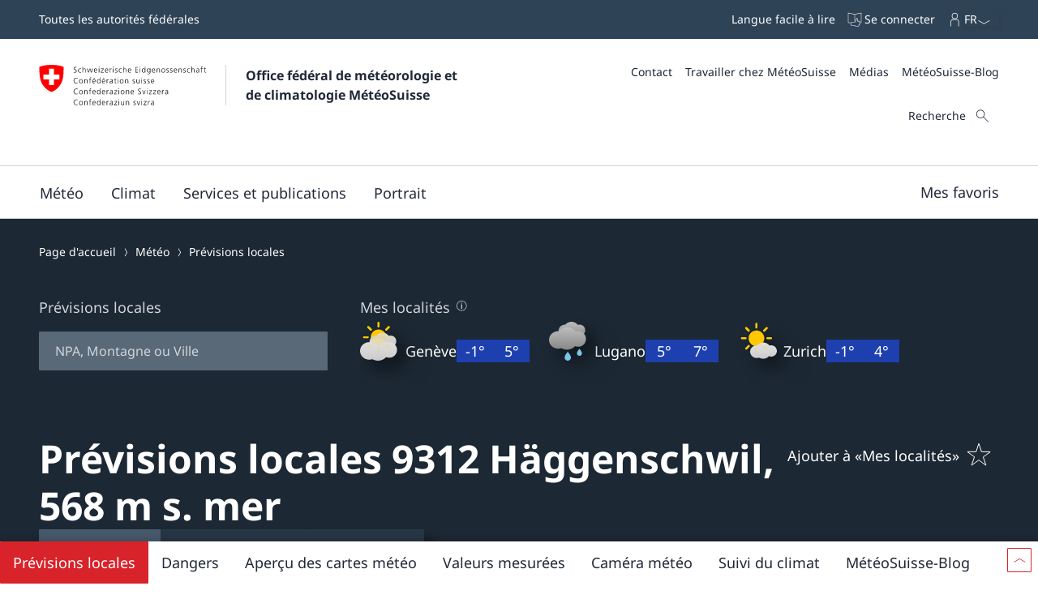

--- FILE ---
content_type: text/css;charset=UTF-8
request_url: https://www.meteosuisse.admin.ch/static/css/webbloqs/3.6.4/text-field.css
body_size: 4732
content:
.wb-field-label {
  cursor: pointer;
  color: var(--wb-ds-field-label__color, var(--wb-ds-field__color));
  font-family: var(--wb-ds-field-label__font-family, var(--wb-ds-field__font-family));
  font-size: var(--wb-ds-field-label__font-size, var(--wb-ds-field__font-size));
  font-style: var(--wb-ds-field-label__font-style, var(--wb-ds-field__font-style));
  font-weight: var(--wb-ds-field-label__font-weight, var(--wb-ds-field__font-weight));
  line-height: var(--wb-ds-field-label__line-height, var(--wb-ds-field__line-height));
  letter-spacing: var(--wb-ds-field-label__letter-spacing, var(--wb-ds-field__letter-spacing));
  text-transform: var(--wb-ds-field-label__text-transform, var(--wb-ds-field__text-transform));
  text-align: var(--wb-ds-field-label__text-align, var(--wb-ds-field__text-align));
  opacity: var(--wb-ds-field-label__opacity, var(--wb-ds-field__opacity));
  
  
}
.wb-field-label--required:after {
  margin-left: var(--wb-ds-field-label-marker__space-row, var(--wb-ds-space--2xs, 2px));
  content: var(--wb-ds-field-label-marker__symbol, "*");
  color: var(--wb-ds-field-label-marker__color, var(--wb-ds-field-label__color));
}
.wb-field-label:not(.wb-field-label--required):after {
  margin-left: var(--wb-ds-field-label-marker-optional__space-row, var(--wb-ds-space--2xs, 2px));
  content: var(--wb-ds-field-label-marker-optional__symbol, initial);
  color: var(--wb-ds-field-label-marker-optional__color, var(--wb-ds-field-label__color));
}
.wb-field-label.interacted.valid, .wb-field-label.interacted:valid, .wb-field-label:--interacted:valid {
  --wb-ds-field-label__opacity: var(--wb-ds-field-label__opacity--valid);
  --wb-ds-field-label__font-weight: var(--wb-ds-field-label__font-weight--valid);
  --wb-ds-field-label__font-style: var(--wb-ds-field-label__font-style--valid);
  --wb-ds-field-label__color: var(--wb-ds-field-label__color--valid);
}
.wb-field-label.interacted.invalid, .wb-field-label.interacted:invalid, .wb-field-label:--interacted:invalid {
  --wb-ds-field-label__opacity: var(--wb-ds-field-label__opacity--invalid);
  --wb-ds-field-label__font-weight: var(--wb-ds-field-label__font-weight--invalid);
  --wb-ds-field-label__font-style: var(--wb-ds-field-label__font-style--invalid);
  --wb-ds-field-label__color: var(--wb-ds-field-label__color--invalid);
}
.wb-field-label--disabled {
  cursor: not-allowed;
  --wb-ds-field-label__opacity: var(--wb-ds-field-label__opacity--disabled);
  --wb-ds-field-label__font-weight: var(--wb-ds-field-label__font-weight--disabled);
  --wb-ds-field-label__font-style: var(--wb-ds-field-label__font-style--disabled);
  --wb-ds-field-label__color: var(--wb-ds-field-label__color--disabled, var(--wb-ds-color-text--disabled));
}
.wb-field-label--loading {
  cursor: wait;
}

















.wb-field-message {
  color: var(--wb-ds-field-message__color--type, var(--wb-ds-field-message__color, var(--wb-ds-field__color)));
  font-family: var(--wb-ds-field-message__font-family--type, var(--wb-ds-field-message__font-family, var(--wb-ds-field__font-family)));
  font-size: var(--wb-ds-field-message__font-size--type, var(--wb-ds-field-message__font-size, var(--wb-ds-field__font-size, var(--wb-ds-font-size--default))));
  font-style: var(--wb-ds-field-message__font-style--type, var(--wb-ds-field-message__font-style, var(--wb-ds-field__font-style)));
  font-weight: var(--wb-ds-field-message__font-weight--type, var(--wb-ds-field-message__font-weight, var(--wb-ds-field__font-weight)));
  line-height: var(--wb-ds-field-message__line-height--type, var(--wb-ds-field-message__line-height, var(--wb-ds-field__line-height, var(--wb-ds-line-height--default))));
  letter-spacing: var(--wb-ds-field-message__letter-spacing--type, var(--wb-ds-field-message__letter-spacing, var(--wb-ds-field__letter-spacing)));
  text-transform: var(--wb-ds-field-message__text-transform--type, var(--wb-ds-field-message__text-transform, var(--wb-ds-field__text-transform)));
  text-align: var(--wb-ds-field-message__text-align--type, var(--wb-ds-field-message__text-align, var(--wb-ds-field__text-align)));
  opacity: var(--wb-ds-field-message__opacity--type, var(--wb-ds-field-message__opacity, var(--wb-ds-field__opacity)));
  padding-top: var(--wb-ds-field-message__bezel-top--type, var(--wb-ds-field-message__bezel--type, var(--wb-ds-field-message__bezel-top)));
  padding-right: var(--wb-ds-field-message__bezel-right--type, var(--wb-ds-field-message__bezel--type, var(--wb-ds-field-message__bezel-right)));
  padding-bottom: var(--wb-ds-field-message__bezel-bottom--type, var(--wb-ds-field-message__bezel--type, var(--wb-ds-field-message__bezel-bottom)));
  padding-left: var(--wb-ds-field-message__bezel-left--type, var(--wb-ds-field-message__bezel--type, var(--wb-ds-field-message__bezel-left)));
  --wb-ds-field-message__box-shadow--value: var(--wb-ds-field-message__box-shadow--type, var(--wb-ds-field-message__box-shadow));
  --wb-ds-field-message__border-width--value: var(--wb-ds-field-message__border-width--type, var(--wb-ds-field-message__border-width));
  --wb-ds-field-message__border-color--value: var(--wb-ds-field-message__border-color--type, var(--wb-ds-field-message__border-color));
  --wb-ds-field-message__blur-radius--value: var(--wb-ds-field-message__blur-radius--type, var(--wb-ds-field-message__blur-radius));
  --wb-ds-field-message__spread-radius--value: var(--wb-ds-field-message__spread-radius--type, var(--wb-ds-field-message__spread-radius));
  --wb-ds-field-message__box-shadow-top--value: var(--wb-ds-field-message__box-shadow-top, inset 0px var(--wb-ds-field-message__border-width--value) var(--wb-ds-field-message__blur-radius--value) var(--wb-ds-field-message__spread-radius--value) var(--wb-ds-field-message__border-color--value));
  --wb-ds-field-message__box-shadow-right--value: var(--wb-ds-field-message__box-shadow-right, inset calc(var(--wb-ds-field-message__border-width--value) * -1) 0px var(--wb-ds-field-message__blur-radius--value) var(--wb-ds-field-message__spread-radius--value) var(--wb-ds-field-message__border-color--value));
  --wb-ds-field-message__box-shadow-bottom--value: var(--wb-ds-field-message__box-shadow-bottom, inset 0px calc(var(--wb-ds-field-message__border-width--value) * -1) var(--wb-ds-field-message__blur-radius--value) var(--wb-ds-field-message__spread-radius--value) var(--wb-ds-field-message__border-color--value));
  --wb-ds-field-message__box-shadow-left--value: var(--wb-ds-field-message__box-shadow-left, inset var(--wb-ds-field-message__border-width--value) 0px var(--wb-ds-field-message__blur-radius--value) var(--wb-ds-field-message__spread-radius--value) var(--wb-ds-field-message__border-color--value));
  box-shadow: var(--wb-ds-field-message__box-shadow--value, var(--wb-ds-field-message__box-shadow-left--value), var(--wb-ds-field-message__box-shadow-right--value), var(--wb-ds-field-message__box-shadow-top--value), var(--wb-ds-field-message__box-shadow-bottom--value));
  border-top: var(--wb-ds-field-message__border-top--type, var(--wb-ds-field-message__border--type, var(--wb-ds-field-message__border-top)));
  border-right: var(--wb-ds-field-message__border-right--type, var(--wb-ds-field-message__border--type, var(--wb-ds-field-message__border-right)));
  border-bottom: var(--wb-ds-field-message__border-bottom--type, var(--wb-ds-field-message__border--type, var(--wb-ds-field-message__border-bottom)));
  border-left: var(--wb-ds-field-message__border-left--type, var(--wb-ds-field-message__border--type, var(--wb-ds-field-message__border-left)));
  border-radius: var(--wb-ds-field-message__border-radius--type, var(--wb-ds-field-message__border-radius));
  outline: var(--wb-ds-field-message__outline--type, var(--wb-ds-field-message__outline));
  transition: var(--wb-ds-field-message__transition--type, var(--wb-ds-field-message__transition));
  background: var(--wb-ds-field-message__background--type, var(--wb-ds-field-message__background));
}
.wb-field-message * {
  --wb-ds-field-message__bezel: initial;
  --wb-ds-field-message__bezel-top: initial;
  --wb-ds-field-message__bezel-right: initial;
  --wb-ds-field-message__bezel-bottom: initial;
  --wb-ds-field-message__bezel-left: initial;
}
.wb-field-message * {
  --wb-ds-field-message__border-color: initial;
  --wb-ds-field-message__border-radius: initial;
  --wb-ds-field-message__border-width: initial;
  --wb-ds-field-message__box-shadow: initial;
  --wb-ds-field-message__box-shadow-top: initial;
  --wb-ds-field-message__box-shadow-right: initial;
  --wb-ds-field-message__box-shadow-bottom: initial;
  --wb-ds-field-message__box-shadow-left: initial;
  --wb-ds-field-message__border: initial;
  --wb-ds-field-message__border-top: initial;
  --wb-ds-field-message__border-right: initial;
  --wb-ds-field-message__border-bottom: initial;
  --wb-ds-field-message__border-left: initial;
  --wb-ds-field-message__outline: initial;
  --wb-ds-field-message__transition: initial;
}
.wb-field-message * {
  --wb-ds-field-message__background: initial;
}
.wb-field-message--help {
  --wb-ds-field-message__opacity--type: var(--wb-ds-field-message-is-help__opacity);
  --wb-ds-field-message__text-align--type: var(--wb-ds-field-message-is-help__text-align);
  --wb-ds-field-message__text-transform--type: var(--wb-ds-field-message-is-help__text-transform);
  --wb-ds-field-message__letter-spacing--type: var(--wb-ds-field-message-is-help__letter-spacing);
  --wb-ds-field-message__line-height--type: var(--wb-ds-field-message-is-help__line-height);
  --wb-ds-field-message__font-weight--type: var(--wb-ds-field-message-is-help__font-weight);
  --wb-ds-field-message__font-style--type: var(--wb-ds-field-message-is-help__font-style);
  --wb-ds-field-message__font-size--type: var(--wb-ds-field-message-is-help__font-size);
  --wb-ds-field-message__font-family--type: var(--wb-ds-field-message-is-help__font-family);
  --wb-ds-field-message__color--type: var(--wb-ds-field-message-is-help__color);
  --wb-ds-field-message__bezel--type: var(--wb-ds-field-message-is-help__bezel);
  --wb-ds-field-message__bezel-bottom--type: var(--wb-ds-field-message-is-help__bezel-bottom);
  --wb-ds-field-message__bezel-top--type: var(--wb-ds-field-message-is-help__bezel-top);
  --wb-ds-field-message__bezel-right--type: var(--wb-ds-field-message-is-help__bezel-right);
  --wb-ds-field-message__bezel-left--type: var(--wb-ds-field-message-is-help__bezel-left);
  --wb-ds-field-message__border--type: var(--wb-ds-field-message-is-help__border);
  --wb-ds-field-message__outline--type: var(--wb-ds-field-message-is-help__outline);
  --wb-ds-field-message__box-shadow--type: var(--wb-ds-field-message-is-help__box-shadow);
  --wb-ds-field-message__border-radius--type: var(--wb-ds-field-message-is-help__border-radius);
  --wb-ds-field-message__border-left--type: var(--wb-ds-field-message-is-help__border-left);
  --wb-ds-field-message__border-bottom--type: var(--wb-ds-field-message-is-help__border-bottom);
  --wb-ds-field-message__border-right--type: var(--wb-ds-field-message-is-help__border-right);
  --wb-ds-field-message__border-top--type: var(--wb-ds-field-message-is-help__border-top);
  --wb-ds-field-message__background--type: var(--wb-ds-field-message-is-help__background);
}
.wb-field-message--error {
  --wb-ds-field-message__opacity--type: var(--wb-ds-field-message-is-error__opacity);
  --wb-ds-field-message__text-align--type: var(--wb-ds-field-message-is-error__text-align);
  --wb-ds-field-message__text-transform--type: var(--wb-ds-field-message-is-error__text-transform);
  --wb-ds-field-message__letter-spacing--type: var(--wb-ds-field-message-is-error__letter-spacing);
  --wb-ds-field-message__line-height--type: var(--wb-ds-field-message-is-error__line-height);
  --wb-ds-field-message__font-weight--type: var(--wb-ds-field-message-is-error__font-weight);
  --wb-ds-field-message__font-style--type: var(--wb-ds-field-message-is-error__font-style);
  --wb-ds-field-message__font-size--type: var(--wb-ds-field-message-is-error__font-size);
  --wb-ds-field-message__font-family--type: var(--wb-ds-field-message-is-error__font-family);
  --wb-ds-field-message__color--type: var(--wb-ds-field-message-is-error__color, var(--wb-ds-field__color--invalid, var(--wb-ds-color-error--default)));
  --wb-ds-field-message__bezel--type: var(--wb-ds-field-message-is-error__bezel);
  --wb-ds-field-message__bezel-bottom--type: var(--wb-ds-field-message-is-error__bezel-bottom);
  --wb-ds-field-message__bezel-top--type: var(--wb-ds-field-message-is-error__bezel-top);
  --wb-ds-field-message__bezel-right--type: var(--wb-ds-field-message-is-error__bezel-right);
  --wb-ds-field-message__bezel-left--type: var(--wb-ds-field-message-is-error__bezel-left);
  --wb-ds-field-message__border--type: var(--wb-ds-field-message-is-error__border);
  --wb-ds-field-message__outline--type: var(--wb-ds-field-message-is-error__outline);
  --wb-ds-field-message__box-shadow--type: var(--wb-ds-field-message-is-error__box-shadow);
  --wb-ds-field-message__border-radius--type: var(--wb-ds-field-message-is-error__border-radius);
  --wb-ds-field-message__border-left--type: var(--wb-ds-field-message-is-error__border-left);
  --wb-ds-field-message__border-bottom--type: var(--wb-ds-field-message-is-error__border-bottom);
  --wb-ds-field-message__border-right--type: var(--wb-ds-field-message-is-error__border-right);
  --wb-ds-field-message__border-top--type: var(--wb-ds-field-message-is-error__border-top);
  --wb-ds-field-message__background--type: var(--wb-ds-field-message-is-error__background);
}
.wb-field-message__icon {
  display: var(--wb-ds-field-message-icon__display, var(--wb-ds-field-message-icon__display, inline-block));
  --wb-icon__fill--override: var(--wb-ds-field-message-icon__fill--type, var(--wb-ds-field-message-icon__fill));
}
.wb-field-message__icon--help {
  --wb-ds-field-message-icon__fill--type: var(--wb-ds-field-message-icon__fill--help);
}
.wb-field-message__icon--error {
  --wb-ds-field-message-icon__fill--type: var(
      --wb-ds-field-message-icon__fill--error,
      var(--wb-ds-color-error--default)
  );
}




.wb-field-label--fluid {
  padding-top: var(--wb-text-field-label-is-fluid__bezel-top, var(--wb-text-field-label-is-fluid__bezel, var(--wb-ds-space--s, 1rem)));
  padding-right: var(--wb-text-field-label-is-fluid__bezel-right, var(--wb-text-field-label-is-fluid__bezel, var(--wb-ds-space--s, 1rem)));
  padding-bottom: var(--wb-text-field-label-is-fluid__bezel-bottom, var(--wb-text-field-label-is-fluid__bezel, var(--wb-ds-space--s, 1rem)));
  padding-left: var(--wb-text-field-label-is-fluid__bezel-left, var(--wb-text-field-label-is-fluid__bezel, var(--wb-ds-space--s, 1rem)));
  --wb-ds-field-label__opacity--type: var(--wb-ds-field-label-is-fluid__opacity);
  --wb-ds-field-label__text-align--type: var(--wb-ds-field-label-is-fluid__text-align);
  --wb-ds-field-label__text-transform--type: var(--wb-ds-field-label-is-fluid__text-transform);
  --wb-ds-field-label__letter-spacing--type: var(--wb-ds-field-label-is-fluid__letter-spacing);
  --wb-ds-field-label__line-height--type: var(--wb-ds-field-label-is-fluid__line-height);
  --wb-ds-field-label__font-weight--type: var(--wb-ds-field-label-is-fluid__font-weight);
  --wb-ds-field-label__font-style--type: var(--wb-ds-field-label-is-fluid__font-style);
  --wb-ds-field-label__font-size--type: var(--wb-ds-field-label-is-fluid__font-size);
  --wb-ds-field-label__font-family--type: var(--wb-ds-field-label-is-fluid__font-family);
  --wb-ds-field-label__color--type: var(--wb-ds-field-label-is-fluid__color);
  z-index: 1;
  pointer-events: none;
  max-width: none;
  position: absolute;
  transform-origin: top left;
  
  transform: translate(var(--wb-text-field__bezel-left--value, var(--wb-ds-field__bezel-left--value, var(--wb-ds-space--s, 1rem))), 0) scale(1);
  
  padding-left: 0;
  padding-right: 0;
  opacity: 1;
  transition: transform 200ms cubic-bezier(0, 0, 0.2, 1) 0ms;
}
.wb-field-label--fluid * {
  --wb-text-field-label-is-fluid__bezel: initial;
  --wb-text-field-label-is-fluid__bezel-top: initial;
  --wb-text-field-label-is-fluid__bezel-right: initial;
  --wb-text-field-label-is-fluid__bezel-bottom: initial;
  --wb-text-field-label-is-fluid__bezel-left: initial;
}
.wb-field-label--fluid::before {
  position: absolute;
  content: "";
  --wb-text-field-label-is-fluid__mask-top--value: var(--wb-text-field-label-is-fluid__mask-top, calc(var(--wb-ds-line-height--default) / 2));
  --wb-text-field-label-is-fluid__mask-bottom--value: var(--wb-text-field-label-is-fluid__mask-bottom, calc(var(--wb-ds-line-height--default) / 2));
  top: calc(50% - var(--wb-text-field-label-is-fluid__mask-top--value));
  bottom: calc(50% - (var(--wb-text-field-label-is-fluid__mask-bottom--value)));
  left: calc(-1 * var(--wb-text-field-label-is-fluid__mask-left, var(--wb-ds-space--xs, 1px)));
  right: calc(-1 * var(--wb-text-field-label-is-fluid__mask-right, var(--wb-ds-space--xs, 1px)));
  z-index: -1;
  background: transparent;
}

:focus-within .wb-field-label--fluid,
:host(.not-empty) .wb-field-label--fluid {
  --wb-text-field-label-is-fluid__mask-scale--value: var(--wb-text-field-label-is-fluid__mask-scale, 0.75);
  --wb-text-field-label-is-fluid__mask-translate-x--value: var(--wb-text-field-label-is-fluid__mask-translate-x, var(--wb-text-field-label-is-fluid__bezel-left, var(--wb-ds-field-label-is-fluid__bezel-left, var(--wb-ds-space--s, 1rem))));
  --wb-text-field-label-is-fluid__mask-translate-y--value: var(--wb-text-field-label-is-fluid__mask-translate-y, calc(-100% * var(--wb-text-field-label-is-fluid__mask-scale--value) / 2));
  transform: translate(var(--wb-text-field-label-is-fluid__mask-translate-x--value), var(--wb-text-field-label-is-fluid__mask-translate-y--value)) scale(var(--wb-text-field-label-is-fluid__mask-scale--value));
}

:focus-within .wb-field-label--fluid::before,
:host(.not-empty) .wb-field-label--fluid::before {
  background: var(--wb-text-field-label-is-fluid__mask-color, var(--wb-ds-field__background, var(--wb-ds-color-background--default)));
}

:host {
  display: block;
  width: 100%;
}
:host input::-webkit-datetime-edit-fields-wrapper {
  padding: 0;
}

@keyframes autofill {
  0%, 100% {
    color: var(--wb-ds-field__color);
    background: transparent;
  }
}
@-webkit-keyframes autofill {
  0%, 100% {
    color: var(--wb-ds-field__color);
    background: transparent;
  }
}
.wb-text-field__input {
  appearance: none;
  -webkit-appearance: none;
  -moz-appearance: none;
  color: var(--wb-text-field__color, var(--wb-ds-field__color));
  font-family: var(--wb-text-field__font-family, var(--wb-ds-field__font-family));
  font-size: var(--wb-text-field__font-size, var(--wb-ds-field__font-size));
  font-style: var(--wb-text-field__font-style, var(--wb-ds-field__font-style));
  font-weight: var(--wb-text-field__font-weight, var(--wb-ds-field__font-weight));
  line-height: var(--wb-text-field__line-height, var(--wb-ds-field__line-height));
  letter-spacing: var(--wb-text-field__letter-spacing, var(--wb-ds-field__letter-spacing));
  text-transform: var(--wb-text-field__text-transform, var(--wb-ds-field__text-transform));
  text-align: var(--wb-text-field__text-align, var(--wb-ds-field__text-align));
  opacity: var(--wb-text-field__opacity, var(--wb-ds-field__opacity));
  padding-top: var(--wb-text-field__bezel-top, var(--wb-text-field__bezel, var(--wb-ds-field__bezel-top, var(--wb-ds-field__bezel, var(--wb-ds-space--s, 1rem)))));
  padding-right: var(--wb-text-field__bezel-right, var(--wb-text-field__bezel, var(--wb-ds-field__bezel-right, var(--wb-ds-field__bezel, var(--wb-ds-space--s, 1rem)))));
  padding-bottom: var(--wb-text-field__bezel-bottom, var(--wb-text-field__bezel, var(--wb-ds-field__bezel-bottom, var(--wb-ds-field__bezel, var(--wb-ds-space--s, 1rem)))));
  padding-left: var(--wb-text-field__bezel-left, var(--wb-text-field__bezel, var(--wb-ds-field__bezel-left, var(--wb-ds-field__bezel, var(--wb-ds-space--s, 1rem)))));
  --wb-ds-field__box-shadow--value: var(--wb-ds-field__box-shadow, var(--wb-ds-border-is-box-shadow));
  --wb-ds-field__border-width--value: var(--wb-ds-field__border-width, var(--wb-ds-border-width--default));
  --wb-ds-field__border-color--value: var(--wb-ds-field__border-color, var(--wb-ds-color-border--default));
  --wb-ds-field__blur-radius--value: var(--wb-ds-field__blur-radius, var(--wb-ds-border-blur-radius--default, 0));
  --wb-ds-field__spread-radius--value: var(--wb-ds-field__spread-radius, var(--wb-ds-border-spread-radius--default, 0));
  --wb-text-field__box-shadow--value: var(--wb-text-field__box-shadow, var(--wb-ds-field__box-shadow--value));
  --wb-text-field__border-width--value: var(--wb-text-field__border-width, var(--wb-ds-field__border-width--value));
  --wb-text-field__border-color--value: var(--wb-text-field__border-color, var(--wb-ds-field__border-color--value));
  --wb-text-field__blur-radius--value: var(--wb-text-field__blur-radius, var(--wb-ds-field__blur-radius--value));
  --wb-text-field__spread-radius--value: var(--wb-text-field__spread-radius, var(--wb-ds-field__spread-radius--value));
  --wb-text-field__box-shadow-top--value: var(--wb-text-field__box-shadow-top, inset 0px var(--wb-text-field__border-width--value) var(--wb-text-field__blur-radius--value) var(--wb-text-field__spread-radius--value) var(--wb-text-field__border-color--value));
  --wb-text-field__box-shadow-right--value: var(--wb-text-field__box-shadow-right, inset calc(var(--wb-text-field__border-width--value) * -1) 0px var(--wb-text-field__blur-radius--value) var(--wb-text-field__spread-radius--value) var(--wb-text-field__border-color--value));
  --wb-text-field__box-shadow-bottom--value: var(--wb-text-field__box-shadow-bottom, inset 0px calc(var(--wb-text-field__border-width--value) * -1) var(--wb-text-field__blur-radius--value) var(--wb-text-field__spread-radius--value) var(--wb-text-field__border-color--value));
  --wb-text-field__box-shadow-left--value: var(--wb-text-field__box-shadow-left, inset var(--wb-text-field__border-width--value) 0px var(--wb-text-field__blur-radius--value) var(--wb-text-field__spread-radius--value) var(--wb-text-field__border-color--value));
  box-shadow: var(--wb-text-field__box-shadow--value, var(--wb-text-field__box-shadow-left--value), var(--wb-text-field__box-shadow-right--value), var(--wb-text-field__box-shadow-top--value), var(--wb-text-field__box-shadow-bottom--value));
  border-top: var(--wb-text-field__border-top, var(--wb-text-field__border, var(--wb-ds-field__border-top, var(--wb-ds-border-is-border))));
  border-right: var(--wb-text-field__border-right, var(--wb-text-field__border, var(--wb-ds-field__border-right, var(--wb-ds-border-is-border))));
  border-bottom: var(--wb-text-field__border-bottom, var(--wb-text-field__border, var(--wb-ds-field__border-bottom, var(--wb-ds-border-is-border))));
  border-left: var(--wb-text-field__border-left, var(--wb-text-field__border, var(--wb-ds-field__border-left, var(--wb-ds-border-is-border))));
  border-radius: var(--wb-text-field__border-radius, var(--wb-ds-field__border-radius, var(--wb-ds-border-radius--default)));
  outline: var(--wb-text-field__outline, var(--wb-ds-field__outline, var(--wb-ds-border-is-outline)));
  transition: var(--wb-text-field__transition, var(--wb-ds-field__transition));
  background: var(--wb-text-field__background, var(--wb-ds-field__background, var(--wb-ds-color-background--default, initial)));
  text-decoration: var(--wb-text-field__text-decoration, var(--wb-ds-field__text-decoration));
  cursor: var(--wb-text-field__cursor, text);
  box-sizing: border-box;
  resize: none;
  width: 100%;
  height: var(--wb-text-field__input-height);
}
.wb-text-field__input * {
  --wb-text-field__bezel: initial;
  --wb-text-field__bezel-top: initial;
  --wb-text-field__bezel-right: initial;
  --wb-text-field__bezel-bottom: initial;
  --wb-text-field__bezel-left: initial;
}
.wb-text-field__input * {
  --wb-text-field__border-color: initial;
  --wb-text-field__border-radius: initial;
  --wb-text-field__border-width: initial;
  --wb-text-field__box-shadow: initial;
  --wb-text-field__box-shadow-top: initial;
  --wb-text-field__box-shadow-right: initial;
  --wb-text-field__box-shadow-bottom: initial;
  --wb-text-field__box-shadow-left: initial;
  --wb-text-field__border: initial;
  --wb-text-field__border-top: initial;
  --wb-text-field__border-right: initial;
  --wb-text-field__border-bottom: initial;
  --wb-text-field__border-left: initial;
  --wb-text-field__outline: initial;
  --wb-text-field__transition: initial;
}
.wb-text-field__input * {
  --wb-text-field__background: initial;
}
.wb-text-field__input.interacted.valid, .wb-text-field__input.interacted:valid, .wb-text-field__input:--interacted:valid {
  --wb-text-field__opacity: var(--wb-ds-field__opacity--valid);
  --wb-text-field__font-weight: var(--wb-ds-field__font-weight--valid);
  --wb-text-field__font-style: var(--wb-ds-field__font-style--valid);
  --wb-text-field__color: var(--wb-ds-field__color--valid);
  --wb-text-field__border-left: var(--wb-ds-field__border-left--valid);
  --wb-text-field__border-bottom: var(--wb-ds-field__border-bottom--valid);
  --wb-text-field__border-right: var(--wb-ds-field__border-right--valid);
  --wb-text-field__border-top: var(--wb-ds-field__border-top--valid);
  --wb-text-field__border: var(--wb-ds-field__border--valid);
  --wb-text-field__box-shadow: var(--wb-ds-field__box-shadow--valid);
  --wb-text-field__transition: var(--wb-ds-field__transition--valid);
  --wb-text-field__border-width: var(--wb-ds-field__border-width--valid);
  --wb-text-field__border-color: var(--wb-ds-field__border-color--valid);
  --wb-text-field__background: var(--wb-ds-field__background--valid);
  --wb-text-field__cursor: var(--wb-ds-field__cursor--valid);
  --wb-text-field__text-decoration: var(--wb-ds-field__text-decoration--valid);
}
.wb-text-field__input.interacted.invalid, .wb-text-field__input.interacted:invalid, .wb-text-field__input:--interacted:invalid {
  --wb-text-field__opacity: var(--wb-ds-field__opacity--invalid);
  --wb-text-field__font-weight: var(--wb-ds-field__font-weight--invalid);
  --wb-text-field__font-style: var(--wb-ds-field__font-style--invalid);
  --wb-text-field__color: var(--wb-ds-field__color--invalid);
  --wb-text-field__border-left: var(--wb-ds-field__border-left--invalid);
  --wb-text-field__border-bottom: var(--wb-ds-field__border-bottom--invalid);
  --wb-text-field__border-right: var(--wb-ds-field__border-right--invalid);
  --wb-text-field__border-top: var(--wb-ds-field__border-top--invalid);
  --wb-text-field__border: var(--wb-ds-field__border--invalid);
  --wb-text-field__box-shadow: var(--wb-ds-field__box-shadow--invalid);
  --wb-text-field__transition: var(--wb-ds-field__transition--invalid);
  --wb-text-field__border-width: var(--wb-ds-field__border-width--invalid);
  --wb-text-field__border-color: var(--wb-ds-field__border-color--invalid);
  --wb-text-field__background: var(--wb-ds-field__background--invalid);
  --wb-text-field__cursor: var(--wb-ds-field__cursor--invalid);
  --wb-text-field__text-decoration: var(--wb-ds-field__text-decoration--invalid);
}
.wb-text-field__input:hover, .wb-text-field__input.interacted:hover {
  --wb-text-field__opacity: var(--wb-ds-field__opacity--hover);
  --wb-text-field__font-weight: var(--wb-ds-field__font-weight--hover);
  --wb-text-field__font-style: var(--wb-ds-field__font-style--hover);
  --wb-text-field__color: var(--wb-ds-field__color--hover);
  --wb-text-field__border-left: var(--wb-ds-field__border-left--hover);
  --wb-text-field__border-bottom: var(--wb-ds-field__border-bottom--hover);
  --wb-text-field__border-right: var(--wb-ds-field__border-right--hover);
  --wb-text-field__border-top: var(--wb-ds-field__border-top--hover);
  --wb-text-field__border: var(--wb-ds-field__border--hover);
  --wb-text-field__box-shadow: var(--wb-ds-field__box-shadow--hover);
  --wb-text-field__transition: var(--wb-ds-field__transition--hover);
  --wb-text-field__border-width: var(--wb-ds-field__border-width--hover);
  --wb-text-field__border-color: var(--wb-ds-field__border-color--hover);
  --wb-text-field__background: var(--wb-ds-field__background--hover);
  --wb-text-field__cursor: var(--wb-ds-field__cursor--hover);
  --wb-text-field__text-decoration: var(--wb-ds-field__text-decoration--hover);
}
.wb-text-field__input:focus, .wb-text-field__input.interacted:focus {
  --wb-text-field__opacity: var(--wb-ds-field__opacity--focus);
  --wb-text-field__font-weight: var(--wb-ds-field__font-weight--focus);
  --wb-text-field__font-style: var(--wb-ds-field__font-style--focus);
  --wb-text-field__color: var(--wb-ds-field__color--focus);
  --wb-text-field__border-left: var(--wb-ds-field__border-left--focus);
  --wb-text-field__border-bottom: var(--wb-ds-field__border-bottom--focus);
  --wb-text-field__border-right: var(--wb-ds-field__border-right--focus);
  --wb-text-field__border-top: var(--wb-ds-field__border-top--focus);
  --wb-text-field__border: var(--wb-ds-field__border--focus);
  --wb-text-field__box-shadow: var(--wb-ds-field__box-shadow--focus);
  --wb-text-field__transition: var(--wb-ds-field__transition--focus);
  --wb-text-field__border-width: var(--wb-ds-field__border-width--focus);
  --wb-text-field__border-color: var(--wb-ds-field__border-color--focus);
  --wb-text-field__background: var(--wb-ds-field__background--focus);
  --wb-text-field__cursor: var(--wb-ds-field__cursor--focus);
  --wb-text-field__text-decoration: var(--wb-ds-field__text-decoration--focus);
}
.wb-text-field__input:active, .wb-text-field__input.interacted:active {
  --wb-text-field__opacity: var(--wb-ds-field__opacity--active);
  --wb-text-field__font-weight: var(--wb-ds-field__font-weight--active);
  --wb-text-field__font-style: var(--wb-ds-field__font-style--active);
  --wb-text-field__color: var(--wb-ds-field__color--active);
  --wb-text-field__border-left: var(--wb-ds-field__border-left--active);
  --wb-text-field__border-bottom: var(--wb-ds-field__border-bottom--active);
  --wb-text-field__border-right: var(--wb-ds-field__border-right--active);
  --wb-text-field__border-top: var(--wb-ds-field__border-top--active);
  --wb-text-field__border: var(--wb-ds-field__border--active);
  --wb-text-field__box-shadow: var(--wb-ds-field__box-shadow--active);
  --wb-text-field__transition: var(--wb-ds-field__transition--active);
  --wb-text-field__border-width: var(--wb-ds-field__border-width--active);
  --wb-text-field__border-color: var(--wb-ds-field__border-color--active);
  --wb-text-field__background: var(--wb-ds-field__background--active);
  --wb-text-field__cursor: var(--wb-ds-field__cursor--active);
  --wb-text-field__text-decoration: var(--wb-ds-field__text-decoration--active);
}
.wb-text-field__input:disabled, .wb-text-field__input.interacted:disabled {
  --wb-text-field__opacity: var(--wb-ds-field__opacity--disabled);
  --wb-text-field__font-weight: var(--wb-ds-field__font-weight--disabled);
  --wb-text-field__font-style: var(--wb-ds-field__font-style--disabled);
  --wb-text-field__color: var(--wb-ds-field__color--disabled);
  --wb-text-field__border-left: var(--wb-ds-field__border-left--disabled);
  --wb-text-field__border-bottom: var(--wb-ds-field__border-bottom--disabled);
  --wb-text-field__border-right: var(--wb-ds-field__border-right--disabled);
  --wb-text-field__border-top: var(--wb-ds-field__border-top--disabled);
  --wb-text-field__border: var(--wb-ds-field__border--disabled);
  --wb-text-field__box-shadow: var(--wb-ds-field__box-shadow--disabled);
  --wb-text-field__transition: var(--wb-ds-field__transition--disabled);
  --wb-text-field__border-width: var(--wb-ds-field__border-width--disabled);
  --wb-text-field__border-color: var(--wb-ds-field__border-color--disabled);
  --wb-text-field__background: var(--wb-ds-field__background--disabled);
  --wb-text-field__cursor: var(--wb-ds-field__cursor--disabled, not-allowed);
  --wb-text-field__text-decoration: var(--wb-ds-field__text-decoration--disabled);
  opacity: var(--wb-text-field__opacity, var(--wb-ds-field__opacity--disabled, 0.7));
}
.wb-text-field__input :-webkit-autofill, .wb-text-field__input:-webkit-autofill {
  -webkit-text-fill-color: var(--wb-text-field__color, var(--wb-ds-field__color));
}
.wb-text-field__input :-webkit-autofill:hover, .wb-text-field__input:-webkit-autofill:hover {
  -webkit-text-fill-color: var(--wb-text-field__color, var(--wb-ds-field__color--hover));
}
.wb-text-field__input :-webkit-autofill:focus, .wb-text-field__input:-webkit-autofill:focus {
  -webkit-text-fill-color: var(--wb-text-field__color, var(--wb-ds-field__color--focus));
}
.wb-text-field__input:checked, .wb-text-field__input.interacted:checked {
  --wb-text-field__opacity: var(--wb-ds-field__opacity--valid);
  --wb-text-field__font-weight: var(--wb-ds-field__font-weight--valid);
  --wb-text-field__font-style: var(--wb-ds-field__font-style--valid);
  --wb-text-field__color: var(--wb-ds-field__color--valid);
  --wb-text-field__border-left: var(--wb-ds-field__border-left--valid);
  --wb-text-field__border-bottom: var(--wb-ds-field__border-bottom--valid);
  --wb-text-field__border-right: var(--wb-ds-field__border-right--valid);
  --wb-text-field__border-top: var(--wb-ds-field__border-top--valid);
  --wb-text-field__border: var(--wb-ds-field__border--valid);
  --wb-text-field__box-shadow: var(--wb-ds-field__box-shadow--valid);
  --wb-text-field__transition: var(--wb-ds-field__transition--valid);
  --wb-text-field__border-width: var(--wb-ds-field__border-width--valid);
  --wb-text-field__border-color: var(--wb-ds-field__border-color--valid);
  --wb-text-field__background: var(--wb-ds-field__background--valid);
  --wb-text-field__cursor: var(--wb-ds-field__cursor--valid);
  --wb-text-field__text-decoration: var(--wb-ds-field__text-decoration--valid);
}
.wb-text-field__input:-webkit-autofill {
  -webkit-animation-delay: 1s;
  
  -webkit-animation-name: autofill;
  -webkit-animation-fill-mode: both;
}
.wb-text-field__input--textarea {
  min-height: var(--wb-text-field-is-textarea__min-height--override, var(--wb-text-field-is-textarea__min-height, auto));
  max-height: var(--wb-text-field-is-textarea__max-height--override, var(--wb-text-field-is-textarea__max-height, auto));
  max-width: 100%;
  resize: var(--wb-text-field-is-textarea__resize--override, var(--wb-text-field-is-textarea__resize, vertical));
}
.wb-text-field__input:read-only, .wb-text-field__input.interacted:read-only {
  --wb-text-field__opacity: var(--wb-ds-field__opacity--disabled);
  --wb-text-field__font-weight: var(--wb-ds-field__font-weight--disabled);
  --wb-text-field__font-style: var(--wb-ds-field__font-style--disabled);
  --wb-text-field__color: var(--wb-ds-field__color--disabled);
  --wb-text-field__border-left: var(--wb-ds-field__border-left--disabled);
  --wb-text-field__border-bottom: var(--wb-ds-field__border-bottom--disabled);
  --wb-text-field__border-right: var(--wb-ds-field__border-right--disabled);
  --wb-text-field__border-top: var(--wb-ds-field__border-top--disabled);
  --wb-text-field__border: var(--wb-ds-field__border--disabled);
  --wb-text-field__box-shadow: var(--wb-ds-field__box-shadow--disabled);
  --wb-text-field__transition: var(--wb-ds-field__transition--disabled);
  --wb-text-field__border-width: var(--wb-ds-field__border-width--disabled);
  --wb-text-field__border-color: var(--wb-ds-field__border-color--disabled);
  --wb-text-field__background: var(--wb-ds-field__background--disabled);
  --wb-text-field__cursor: default;
  --wb-text-field__text-decoration: var(--wb-ds-field__text-decoration--disabled);
  opacity: var(--wb-text-field__opacity, var(--wb-ds-field__opacity--disabled, 0.7));
}

.wb-text-field__input-container,
.wb-text-field__textarea-container {
  position: relative;
  display: flex;
}

.wb-text-field__clear-button {
  --wb-button__color: var(--wb-ds-field__color);
  position: absolute;
  z-index: var(--wb-ds-zindex-element);
  right: var(--wb-bezel__bezel-right--override, var(--wb-bezel__bezel-right, var(--wb-ds-space--xs, 4px)));
  align-self: center;
  display: inline-block;
}
.wb-text-field__clear-button--textarea {
  top: var(--wb-bezel__bezel-top--override, var(--wb-bezel__bezel-top, var(--wb-ds-space--xs, 4px)));
}

[type=search]::-webkit-search-decoration,
[type=search]::-webkit-search-cancel-button,
[type=search]::-webkit-search-results-button,
[type=search]::-webkit-search-results-decoration {
  -webkit-appearance: none;
}

:host(.is-mobile) input[type=date] {
  
  
  min-height: calc(var(--wb-text-field__bezel-top, var(--wb-ds-field__bezel-top, var(--wb-ds-space--xs, 4px))) + var(--wb-text-field__line-height, var(--wb-ds-field__line-height, var(--wb-ds-line-height--default, inherit))) + var(--wb-text-field__bezel-bottom, var(--wb-ds-field__bezel-bottom, var(--wb-ds-space--xs, 4px))));
  
}

.wb-text-field__input::placeholder,
[type=date]:invalid::-webkit-datetime-edit {
  color: var(--wb-text-field-placeholder__color, var(--wb-ds-field-placeholder__color, var(--wb-ds-field__color, var(--wb-ds-color-text--disabled))));
  font-family: var(--wb-text-field-placeholder__font-family, var(--wb-ds-field-placeholder__font-family, var(--wb-ds-field__font-family)));
  font-size: var(--wb-text-field-placeholder__font-size, var(--wb-ds-field-placeholder__font-size, var(--wb-ds-field__font-size)));
  font-style: var(--wb-text-field-placeholder__font-style, var(--wb-ds-field-placeholder__font-style, var(--wb-ds-field__font-style)));
  font-weight: var(--wb-text-field-placeholder__font-weight, var(--wb-ds-field-placeholder__font-weight, var(--wb-ds-field__font-weight)));
  line-height: var(--wb-text-field-placeholder__line-height, var(--wb-ds-field-placeholder__line-height, var(--wb-ds-field__line-height)));
  letter-spacing: var(--wb-text-field-placeholder__letter-spacing, var(--wb-ds-field-placeholder__letter-spacing, var(--wb-ds-field__letter-spacing)));
  text-transform: var(--wb-text-field-placeholder__text-transform, var(--wb-ds-field-placeholder__text-transform, var(--wb-ds-field__text-transform)));
  text-align: var(--wb-text-field-placeholder__text-align, var(--wb-ds-field-placeholder__text-align, var(--wb-ds-field__text-align)));
  opacity: var(--wb-text-field-placeholder__opacity, var(--wb-ds-field-placeholder__opacity, var(--wb-ds-field__opacity)));
}

.wb-text-field__input:read-only::placeholder,
.wb-text-field__input:disabled::placeholder {
  --wb-text-field-placeholder__color: var(
      --wb-text-field-placeholder__color--disabled,
      var(
          --wb-ds-field-placeholder__color--disabled,
          var(--wb-ds-field__color--disabled, var(--wb-ds-color-text--disabled))
      )
  );
}

.wb-text-field__length-validation {
  pointer-events: none;
  position: absolute;
  right: var(--wb-text-field-length-validation__position-right, var(--wb-text-field__bezel-right--value, 0.7rem));
  bottom: var(--wb-text-field-length-validation__position-bottom, var(--wb-text-field__bezel-bottom--value, 0.7rem));
  opacity: var(--wb-text-field-length-validation__opacity, 0.7);
  background: var(--wb-text-field-length-validation__background, transparent);
  padding-left: var(--wb-text-field-length-validation__bezel-left, 0);
  padding-right: var(--wb-text-field-length-validation__bezel-right, 0);
  color: var(--wb-text-field-length-validation__color, var(--wb-ds-field__color));
  font-family: var(--wb-text-field-length-validation__font-family);
  font-size: var(--wb-text-field-length-validation__font-size);
  font-style: var(--wb-text-field-length-validation__font-style);
  font-weight: var(--wb-text-field-length-validation__font-weight);
  line-height: var(--wb-text-field-length-validation__line-height);
  letter-spacing: var(--wb-text-field-length-validation__letter-spacing);
  text-transform: var(--wb-text-field-length-validation__text-transform);
  text-align: var(--wb-text-field-length-validation__text-align);
  opacity: var(--wb-text-field-length-validation__opacity);
}
.wb-text-field__length-validation * {
  --wb-text-field-length-validation__bezel: initial;
  --wb-text-field-length-validation__bezel-left: initial;
  --wb-text-field-length-validation__bezel-right: initial;
}
.wb-text-field__length-validation.invalid {
  --wb-text-field-length-validation__color: var(
      --wb-text-field-length-validation__color--invalid,
      var(--wb-ds-color-error--default, inherit)
  );
}

--- FILE ---
content_type: application/javascript;charset=UTF-8
request_url: https://www.meteosuisse.admin.ch/static/core/main~2025-12-10-07-31-08-000~cache.js
body_size: 55527
content:
/*! For license information please see main.js.LICENSE.txt */
(()=>{"use strict";var e,t,n,r,a,l,o={681:(e,t,n)=>{Object.defineProperty(t,"__esModule",{value:!0});const r=n(456);let a="";t.default=async(e,t,n)=>{if(e.runtime===r.Runtime.AEM&&e.enableCSRF&&6e4<(new Date).valueOf())try{const e=await fetch("/libs/granite/csrf/token.json"),t=await e.json();a=t.token||""}catch(e){console.error("Error fetching CSRF token",e)}((e,t,n)=>{a&&e.runtime===r.Runtime.AEM&&(n?n.append(":cq_csrf_token",a):t.append("CSRF-TOKEN",a))})(e,t,n)}},546:(e,t,n)=>{Object.defineProperty(t,"__esModule",{value:!0}),t.hydrate=void 0;const r=n(265);t.hydrate=e=>{null!==e.shadowRoot&&Array.from(e.childNodes).forEach((t=>{t.nodeName.toLowerCase()===r.SHADOW_ROOT_ELEMENT_NAME&&(Array.from(t.childNodes).forEach((t=>{var n;return null===(n=e.shadowRoot)||void 0===n?void 0:n.appendChild(t)})),e.removeChild(t))}))}},265:(e,t)=>{Object.defineProperty(t,"__esModule",{value:!0}),t.SHADOW_ROOT_ELEMENT_NAME=void 0,t.SHADOW_ROOT_ELEMENT_NAME="qs-shadow-template"},924:(e,t,n)=>{n(546),n(456)},6:(e,t,n)=>{Object.defineProperty(t,"__esModule",{value:!0}),t.runtimeFunctionPath=t.initClientPlatformRuntime=void 0;const r=n(314).__importDefault(n(681)),a=n(456);t.initClientPlatformRuntime=e=>{const n=e||("undefined"!=typeof __qsRuntimeConfiguration__?__qsRuntimeConfiguration__:{metadata:{language:"en"},runtime:a.Runtime.UNDEFINED}),l={environment:"Client",invoke:(e,t)=>{if(!o)return Promise.reject("No function endpoint available.");if("undefined"==typeof window)return Promise.reject("No DOM available.");const a=new FormData,i=new Headers;return new Promise(((u,c)=>{(0,r.default)(n,i,a).then((()=>{a.append("name",e),a.append("data",JSON.stringify(t)),a.append("metadata",JSON.stringify(l.metadata)),fetch(o,{body:a,headers:i,method:"POST"}).then((e=>e.json())).then((e=>{const t=e;"success"===t.status?u(t.data):c(t.message)})).catch((e=>{c(e)}))}))}))},metadata:n.metadata,runtime:n.runtime},o=(0,t.runtimeFunctionPath)(n.runtime);return l},t.runtimeFunctionPath=e=>{switch(e){case a.Runtime.AEM:return"/services/webplatform/function.json";case a.Runtime.MAGNOLIA:case a.Runtime.NODE:return"/.webplatform/function.json"}}},456:(e,t,n)=>{Object.defineProperty(t,"__esModule",{value:!0}),t.invoke=t.getLanguage=t.isServer=t.isClient=t.getRuntime=t.getEnvironment=t.getPlatformRuntime=t.setPlatformRuntime=t.Runtime=void 0;const r=n(6);let a;var l;(l=t.Runtime||(t.Runtime={}))[l.UNDEFINED=0]="UNDEFINED",l[l.STORYBOOK=100]="STORYBOOK",l[l.AEM=200]="AEM",l[l.MAGNOLIA=300]="MAGNOLIA",l[l.NODE=400]="NODE",t.setPlatformRuntime=e=>(a=e,e),t.getPlatformRuntime=()=>(a||(a="undefined"!=typeof __qsPlatformRuntime__?__qsPlatformRuntime__:(0,r.initClientPlatformRuntime)()),a),t.getEnvironment=()=>(0,t.getPlatformRuntime)().environment,t.getRuntime=()=>(0,t.getPlatformRuntime)().runtime,t.isClient=()=>"Client"===(0,t.getEnvironment)(),t.isServer=()=>"ScriptEngine"===(0,t.getEnvironment)(),t.getLanguage=()=>(0,t.getPlatformRuntime)().metadata.language,t.invoke=(e,n)=>(0,t.getPlatformRuntime)().invoke(e,n)},39:e=>{var t=Object.getOwnPropertySymbols,n=Object.prototype.hasOwnProperty,r=Object.prototype.propertyIsEnumerable;e.exports=function(){try{if(!Object.assign)return!1;var e=new String("abc");if(e[5]="de","5"===Object.getOwnPropertyNames(e)[0])return!1;for(var t={},n=0;n<10;n++)t["_"+String.fromCharCode(n)]=n;if("0123456789"!==Object.getOwnPropertyNames(t).map((function(e){return t[e]})).join(""))return!1;var r={};return"abcdefghijklmnopqrst".split("").forEach((function(e){r[e]=e})),"abcdefghijklmnopqrst"===Object.keys(Object.assign({},r)).join("")}catch(e){return!1}}()?Object.assign:function(e,a){for(var l,o,i=function(e){if(null==e)throw new TypeError("Object.assign cannot be called with null or undefined");return Object(e)}(e),u=1;u<arguments.length;u++){for(var c in l=Object(arguments[u]))n.call(l,c)&&(i[c]=l[c]);if(t){o=t(l);for(var s=0;s<o.length;s++)r.call(l,o[s])&&(i[o[s]]=l[o[s]])}}return i}},603:(e,t,n)=>{var r=n(437),a=n(39),l=n(211);function o(e){for(var t="https://reactjs.org/docs/error-decoder.html?invariant="+e,n=1;n<arguments.length;n++)t+="&args[]="+encodeURIComponent(arguments[n]);return"Minified React error #"+e+"; visit "+t+" for the full message or use the non-minified dev environment for full errors and additional helpful warnings."}if(!r)throw Error(o(227));var i=new Set,u={};function c(e,t){s(e,t),s(e+"Capture",t)}function s(e,t){for(u[e]=t,e=0;e<t.length;e++)i.add(t[e])}var f=!("undefined"==typeof window||void 0===window.document||void 0===window.document.createElement),d=/^[:A-Z_a-z\u00C0-\u00D6\u00D8-\u00F6\u00F8-\u02FF\u0370-\u037D\u037F-\u1FFF\u200C-\u200D\u2070-\u218F\u2C00-\u2FEF\u3001-\uD7FF\uF900-\uFDCF\uFDF0-\uFFFD][:A-Z_a-z\u00C0-\u00D6\u00D8-\u00F6\u00F8-\u02FF\u0370-\u037D\u037F-\u1FFF\u200C-\u200D\u2070-\u218F\u2C00-\u2FEF\u3001-\uD7FF\uF900-\uFDCF\uFDF0-\uFFFD\-.0-9\u00B7\u0300-\u036F\u203F-\u2040]*$/,p=Object.prototype.hasOwnProperty,h={},m={};function v(e,t,n,r,a,l,o){this.acceptsBooleans=2===t||3===t||4===t,this.attributeName=r,this.attributeNamespace=a,this.mustUseProperty=n,this.propertyName=e,this.type=t,this.sanitizeURL=l,this.removeEmptyString=o}var y={};"children dangerouslySetInnerHTML defaultValue defaultChecked innerHTML suppressContentEditableWarning suppressHydrationWarning style".split(" ").forEach((function(e){y[e]=new v(e,0,!1,e,null,!1,!1)})),[["acceptCharset","accept-charset"],["className","class"],["htmlFor","for"],["httpEquiv","http-equiv"]].forEach((function(e){var t=e[0];y[t]=new v(t,1,!1,e[1],null,!1,!1)})),["contentEditable","draggable","spellCheck","value"].forEach((function(e){y[e]=new v(e,2,!1,e.toLowerCase(),null,!1,!1)})),["autoReverse","externalResourcesRequired","focusable","preserveAlpha"].forEach((function(e){y[e]=new v(e,2,!1,e,null,!1,!1)})),"allowFullScreen async autoFocus autoPlay controls default defer disabled disablePictureInPicture disableRemotePlayback formNoValidate hidden loop noModule noValidate open playsInline readOnly required reversed scoped seamless itemScope".split(" ").forEach((function(e){y[e]=new v(e,3,!1,e.toLowerCase(),null,!1,!1)})),["checked","multiple","muted","selected"].forEach((function(e){y[e]=new v(e,3,!0,e,null,!1,!1)})),["capture","download"].forEach((function(e){y[e]=new v(e,4,!1,e,null,!1,!1)})),["cols","rows","size","span"].forEach((function(e){y[e]=new v(e,6,!1,e,null,!1,!1)})),["rowSpan","start"].forEach((function(e){y[e]=new v(e,5,!1,e.toLowerCase(),null,!1,!1)}));var g=/[\-:]([a-z])/g;function b(e){return e[1].toUpperCase()}function w(e,t,n,r){var a=y.hasOwnProperty(t)?y[t]:null;(null!==a?0===a.type:!r&&2<t.length&&("o"===t[0]||"O"===t[0])&&("n"===t[1]||"N"===t[1]))||(function(e,t,n,r){if(null==t||function(e,t,n,r){if(null!==n&&0===n.type)return!1;switch(typeof t){case"function":case"symbol":return!0;case"boolean":return!r&&(null!==n?!n.acceptsBooleans:"data-"!==(e=e.toLowerCase().slice(0,5))&&"aria-"!==e);default:return!1}}(e,t,n,r))return!0;if(r)return!1;if(null!==n)switch(n.type){case 3:return!t;case 4:return!1===t;case 5:return isNaN(t);case 6:return isNaN(t)||1>t}return!1}(t,n,a,r)&&(n=null),r||null===a?function(e){return!!p.call(m,e)||!p.call(h,e)&&(d.test(e)?m[e]=!0:(h[e]=!0,!1))}(t)&&(null===n?e.removeAttribute(t):e.setAttribute(t,""+n)):a.mustUseProperty?e[a.propertyName]=null===n?3!==a.type&&"":n:(t=a.attributeName,r=a.attributeNamespace,null===n?e.removeAttribute(t):(n=3===(a=a.type)||4===a&&!0===n?"":""+n,r?e.setAttributeNS(r,t,n):e.setAttribute(t,n))))}"accent-height alignment-baseline arabic-form baseline-shift cap-height clip-path clip-rule color-interpolation color-interpolation-filters color-profile color-rendering dominant-baseline enable-background fill-opacity fill-rule flood-color flood-opacity font-family font-size font-size-adjust font-stretch font-style font-variant font-weight glyph-name glyph-orientation-horizontal glyph-orientation-vertical horiz-adv-x horiz-origin-x image-rendering letter-spacing lighting-color marker-end marker-mid marker-start overline-position overline-thickness paint-order panose-1 pointer-events rendering-intent shape-rendering stop-color stop-opacity strikethrough-position strikethrough-thickness stroke-dasharray stroke-dashoffset stroke-linecap stroke-linejoin stroke-miterlimit stroke-opacity stroke-width text-anchor text-decoration text-rendering underline-position underline-thickness unicode-bidi unicode-range units-per-em v-alphabetic v-hanging v-ideographic v-mathematical vector-effect vert-adv-y vert-origin-x vert-origin-y word-spacing writing-mode xmlns:xlink x-height".split(" ").forEach((function(e){var t=e.replace(g,b);y[t]=new v(t,1,!1,e,null,!1,!1)})),"xlink:actuate xlink:arcrole xlink:role xlink:show xlink:title xlink:type".split(" ").forEach((function(e){var t=e.replace(g,b);y[t]=new v(t,1,!1,e,"http://www.w3.org/1999/xlink",!1,!1)})),["xml:base","xml:lang","xml:space"].forEach((function(e){var t=e.replace(g,b);y[t]=new v(t,1,!1,e,"http://www.w3.org/XML/1998/namespace",!1,!1)})),["tabIndex","crossOrigin"].forEach((function(e){y[e]=new v(e,1,!1,e.toLowerCase(),null,!1,!1)})),y.xlinkHref=new v("xlinkHref",1,!1,"xlink:href","http://www.w3.org/1999/xlink",!0,!1),["src","href","action","formAction"].forEach((function(e){y[e]=new v(e,1,!1,e.toLowerCase(),null,!0,!0)}));var k=r.__SECRET_INTERNALS_DO_NOT_USE_OR_YOU_WILL_BE_FIRED,_=60103,E=60106,S=60107,x=60108,C=60114,P=60109,O=60110,N=60112,T=60113,L=60120,R=60115,z=60116,M=60121,D=60128,I=60129,j=60130,F=60131;if("function"==typeof Symbol&&Symbol.for){var A=Symbol.for;_=A("react.element"),E=A("react.portal"),S=A("react.fragment"),x=A("react.strict_mode"),C=A("react.profiler"),P=A("react.provider"),O=A("react.context"),N=A("react.forward_ref"),T=A("react.suspense"),L=A("react.suspense_list"),R=A("react.memo"),z=A("react.lazy"),M=A("react.block"),A("react.scope"),D=A("react.opaque.id"),I=A("react.debug_trace_mode"),j=A("react.offscreen"),F=A("react.legacy_hidden")}var U,V="function"==typeof Symbol&&Symbol.iterator;function B(e){return null===e||"object"!=typeof e?null:"function"==typeof(e=V&&e[V]||e["@@iterator"])?e:null}function W(e){if(void 0===U)try{throw Error()}catch(e){var t=e.stack.trim().match(/\n( *(at )?)/);U=t&&t[1]||""}return"\n"+U+e}var $=!1;function H(e,t){if(!e||$)return"";$=!0;var n=Error.prepareStackTrace;Error.prepareStackTrace=void 0;try{if(t)if(t=function(){throw Error()},Object.defineProperty(t.prototype,"props",{set:function(){throw Error()}}),"object"==typeof Reflect&&Reflect.construct){try{Reflect.construct(t,[])}catch(e){var r=e}Reflect.construct(e,[],t)}else{try{t.call()}catch(e){r=e}e.call(t.prototype)}else{try{throw Error()}catch(e){r=e}e()}}catch(e){if(e&&r&&"string"==typeof e.stack){for(var a=e.stack.split("\n"),l=r.stack.split("\n"),o=a.length-1,i=l.length-1;1<=o&&0<=i&&a[o]!==l[i];)i--;for(;1<=o&&0<=i;o--,i--)if(a[o]!==l[i]){if(1!==o||1!==i)do{if(o--,0>--i||a[o]!==l[i])return"\n"+a[o].replace(" at new "," at ")}while(1<=o&&0<=i);break}}}finally{$=!1,Error.prepareStackTrace=n}return(e=e?e.displayName||e.name:"")?W(e):""}function Q(e){switch(e.tag){case 5:return W(e.type);case 16:return W("Lazy");case 13:return W("Suspense");case 19:return W("SuspenseList");case 0:case 2:case 15:return H(e.type,!1);case 11:return H(e.type.render,!1);case 22:return H(e.type._render,!1);case 1:return H(e.type,!0);default:return""}}function q(e){if(null==e)return null;if("function"==typeof e)return e.displayName||e.name||null;if("string"==typeof e)return e;switch(e){case S:return"Fragment";case E:return"Portal";case C:return"Profiler";case x:return"StrictMode";case T:return"Suspense";case L:return"SuspenseList"}if("object"==typeof e)switch(e.$$typeof){case O:return(e.displayName||"Context")+".Consumer";case P:return(e._context.displayName||"Context")+".Provider";case N:var t=e.render;return t=t.displayName||t.name||"",e.displayName||(""!==t?"ForwardRef("+t+")":"ForwardRef");case R:return q(e.type);case M:return q(e._render);case z:t=e._payload,e=e._init;try{return q(e(t))}catch(e){}}return null}function K(e){switch(typeof e){case"boolean":case"number":case"object":case"string":case"undefined":return e;default:return""}}function Y(e){var t=e.type;return(e=e.nodeName)&&"input"===e.toLowerCase()&&("checkbox"===t||"radio"===t)}function G(e){e._valueTracker||(e._valueTracker=function(e){var t=Y(e)?"checked":"value",n=Object.getOwnPropertyDescriptor(e.constructor.prototype,t),r=""+e[t];if(!e.hasOwnProperty(t)&&void 0!==n&&"function"==typeof n.get&&"function"==typeof n.set){var a=n.get,l=n.set;return Object.defineProperty(e,t,{configurable:!0,get:function(){return a.call(this)},set:function(e){r=""+e,l.call(this,e)}}),Object.defineProperty(e,t,{enumerable:n.enumerable}),{getValue:function(){return r},setValue:function(e){r=""+e},stopTracking:function(){e._valueTracker=null,delete e[t]}}}}(e))}function X(e){if(!e)return!1;var t=e._valueTracker;if(!t)return!0;var n=t.getValue(),r="";return e&&(r=Y(e)?e.checked?"true":"false":e.value),(e=r)!==n&&(t.setValue(e),!0)}function J(e){if(void 0===(e=e||("undefined"!=typeof document?document:void 0)))return null;try{return e.activeElement||e.body}catch(t){return e.body}}function Z(e,t){var n=t.checked;return a({},t,{defaultChecked:void 0,defaultValue:void 0,value:void 0,checked:null!=n?n:e._wrapperState.initialChecked})}function ee(e,t){var n=null==t.defaultValue?"":t.defaultValue,r=null!=t.checked?t.checked:t.defaultChecked;n=K(null!=t.value?t.value:n),e._wrapperState={initialChecked:r,initialValue:n,controlled:"checkbox"===t.type||"radio"===t.type?null!=t.checked:null!=t.value}}function te(e,t){null!=(t=t.checked)&&w(e,"checked",t,!1)}function ne(e,t){te(e,t);var n=K(t.value),r=t.type;if(null!=n)"number"===r?(0===n&&""===e.value||e.value!=n)&&(e.value=""+n):e.value!==""+n&&(e.value=""+n);else if("submit"===r||"reset"===r)return void e.removeAttribute("value");t.hasOwnProperty("value")?ae(e,t.type,n):t.hasOwnProperty("defaultValue")&&ae(e,t.type,K(t.defaultValue)),null==t.checked&&null!=t.defaultChecked&&(e.defaultChecked=!!t.defaultChecked)}function re(e,t,n){if(t.hasOwnProperty("value")||t.hasOwnProperty("defaultValue")){var r=t.type;if(!("submit"!==r&&"reset"!==r||void 0!==t.value&&null!==t.value))return;t=""+e._wrapperState.initialValue,n||t===e.value||(e.value=t),e.defaultValue=t}""!==(n=e.name)&&(e.name=""),e.defaultChecked=!!e._wrapperState.initialChecked,""!==n&&(e.name=n)}function ae(e,t,n){"number"===t&&J(e.ownerDocument)===e||(null==n?e.defaultValue=""+e._wrapperState.initialValue:e.defaultValue!==""+n&&(e.defaultValue=""+n))}function le(e,t){return e=a({children:void 0},t),(t=function(e){var t="";return r.Children.forEach(e,(function(e){null!=e&&(t+=e)})),t}(t.children))&&(e.children=t),e}function oe(e,t,n,r){if(e=e.options,t){t={};for(var a=0;a<n.length;a++)t["$"+n[a]]=!0;for(n=0;n<e.length;n++)a=t.hasOwnProperty("$"+e[n].value),e[n].selected!==a&&(e[n].selected=a),a&&r&&(e[n].defaultSelected=!0)}else{for(n=""+K(n),t=null,a=0;a<e.length;a++){if(e[a].value===n)return e[a].selected=!0,void(r&&(e[a].defaultSelected=!0));null!==t||e[a].disabled||(t=e[a])}null!==t&&(t.selected=!0)}}function ie(e,t){if(null!=t.dangerouslySetInnerHTML)throw Error(o(91));return a({},t,{value:void 0,defaultValue:void 0,children:""+e._wrapperState.initialValue})}function ue(e,t){var n=t.value;if(null==n){if(n=t.children,t=t.defaultValue,null!=n){if(null!=t)throw Error(o(92));if(Array.isArray(n)){if(!(1>=n.length))throw Error(o(93));n=n[0]}t=n}null==t&&(t=""),n=t}e._wrapperState={initialValue:K(n)}}function ce(e,t){var n=K(t.value),r=K(t.defaultValue);null!=n&&((n=""+n)!==e.value&&(e.value=n),null==t.defaultValue&&e.defaultValue!==n&&(e.defaultValue=n)),null!=r&&(e.defaultValue=""+r)}function se(e){var t=e.textContent;t===e._wrapperState.initialValue&&""!==t&&null!==t&&(e.value=t)}var fe={html:"http://www.w3.org/1999/xhtml",mathml:"http://www.w3.org/1998/Math/MathML",svg:"http://www.w3.org/2000/svg"};function de(e){switch(e){case"svg":return"http://www.w3.org/2000/svg";case"math":return"http://www.w3.org/1998/Math/MathML";default:return"http://www.w3.org/1999/xhtml"}}function pe(e,t){return null==e||"http://www.w3.org/1999/xhtml"===e?de(t):"http://www.w3.org/2000/svg"===e&&"foreignObject"===t?"http://www.w3.org/1999/xhtml":e}var he,me,ve=(me=function(e,t){if(e.namespaceURI!==fe.svg||"innerHTML"in e)e.innerHTML=t;else{for((he=he||document.createElement("div")).innerHTML="<svg>"+t.valueOf().toString()+"</svg>",t=he.firstChild;e.firstChild;)e.removeChild(e.firstChild);for(;t.firstChild;)e.appendChild(t.firstChild)}},"undefined"!=typeof MSApp&&MSApp.execUnsafeLocalFunction?function(e,t,n,r){MSApp.execUnsafeLocalFunction((function(){return me(e,t)}))}:me);function ye(e,t){if(t){var n=e.firstChild;if(n&&n===e.lastChild&&3===n.nodeType)return void(n.nodeValue=t)}e.textContent=t}var ge={animationIterationCount:!0,borderImageOutset:!0,borderImageSlice:!0,borderImageWidth:!0,boxFlex:!0,boxFlexGroup:!0,boxOrdinalGroup:!0,columnCount:!0,columns:!0,flex:!0,flexGrow:!0,flexPositive:!0,flexShrink:!0,flexNegative:!0,flexOrder:!0,gridArea:!0,gridRow:!0,gridRowEnd:!0,gridRowSpan:!0,gridRowStart:!0,gridColumn:!0,gridColumnEnd:!0,gridColumnSpan:!0,gridColumnStart:!0,fontWeight:!0,lineClamp:!0,lineHeight:!0,opacity:!0,order:!0,orphans:!0,tabSize:!0,widows:!0,zIndex:!0,zoom:!0,fillOpacity:!0,floodOpacity:!0,stopOpacity:!0,strokeDasharray:!0,strokeDashoffset:!0,strokeMiterlimit:!0,strokeOpacity:!0,strokeWidth:!0},be=["Webkit","ms","Moz","O"];function we(e,t,n){return null==t||"boolean"==typeof t||""===t?"":n||"number"!=typeof t||0===t||ge.hasOwnProperty(e)&&ge[e]?(""+t).trim():t+"px"}function ke(e,t){for(var n in e=e.style,t)if(t.hasOwnProperty(n)){var r=0===n.indexOf("--"),a=we(n,t[n],r);"float"===n&&(n="cssFloat"),r?e.setProperty(n,a):e[n]=a}}Object.keys(ge).forEach((function(e){be.forEach((function(t){t=t+e.charAt(0).toUpperCase()+e.substring(1),ge[t]=ge[e]}))}));var _e=a({menuitem:!0},{area:!0,base:!0,br:!0,col:!0,embed:!0,hr:!0,img:!0,input:!0,keygen:!0,link:!0,meta:!0,param:!0,source:!0,track:!0,wbr:!0});function Ee(e,t){if(t){if(_e[e]&&(null!=t.children||null!=t.dangerouslySetInnerHTML))throw Error(o(137,e));if(null!=t.dangerouslySetInnerHTML){if(null!=t.children)throw Error(o(60));if("object"!=typeof t.dangerouslySetInnerHTML||!("__html"in t.dangerouslySetInnerHTML))throw Error(o(61))}if(null!=t.style&&"object"!=typeof t.style)throw Error(o(62))}}function Se(e,t){if(-1===e.indexOf("-"))return"string"==typeof t.is;switch(e){case"annotation-xml":case"color-profile":case"font-face":case"font-face-src":case"font-face-uri":case"font-face-format":case"font-face-name":case"missing-glyph":return!1;default:return!0}}function xe(e){return(e=e.target||e.srcElement||window).correspondingUseElement&&(e=e.correspondingUseElement),3===e.nodeType?e.parentNode:e}var Ce=null,Pe=null,Oe=null;function Ne(e){if(e=na(e)){if("function"!=typeof Ce)throw Error(o(280));var t=e.stateNode;t&&(t=aa(t),Ce(e.stateNode,e.type,t))}}function Te(e){Pe?Oe?Oe.push(e):Oe=[e]:Pe=e}function Le(){if(Pe){var e=Pe,t=Oe;if(Oe=Pe=null,Ne(e),t)for(e=0;e<t.length;e++)Ne(t[e])}}function Re(e,t){return e(t)}function ze(e,t,n,r,a){return e(t,n,r,a)}function Me(){}var De=Re,Ie=!1,je=!1;function Fe(){null===Pe&&null===Oe||(Me(),Le())}function Ae(e,t){var n=e.stateNode;if(null===n)return null;var r=aa(n);if(null===r)return null;n=r[t];e:switch(t){case"onClick":case"onClickCapture":case"onDoubleClick":case"onDoubleClickCapture":case"onMouseDown":case"onMouseDownCapture":case"onMouseMove":case"onMouseMoveCapture":case"onMouseUp":case"onMouseUpCapture":case"onMouseEnter":(r=!r.disabled)||(r=!("button"===(e=e.type)||"input"===e||"select"===e||"textarea"===e)),e=!r;break e;default:e=!1}if(e)return null;if(n&&"function"!=typeof n)throw Error(o(231,t,typeof n));return n}var Ue=!1;if(f)try{var Ve={};Object.defineProperty(Ve,"passive",{get:function(){Ue=!0}}),window.addEventListener("test",Ve,Ve),window.removeEventListener("test",Ve,Ve)}catch(me){Ue=!1}function Be(e,t,n,r,a,l,o,i,u){var c=Array.prototype.slice.call(arguments,3);try{t.apply(n,c)}catch(e){this.onError(e)}}var We=!1,$e=null,He=!1,Qe=null,qe={onError:function(e){We=!0,$e=e}};function Ke(e,t,n,r,a,l,o,i,u){We=!1,$e=null,Be.apply(qe,arguments)}function Ye(e){var t=e,n=e;if(e.alternate)for(;t.return;)t=t.return;else{e=t;do{!!(1026&(t=e).flags)&&(n=t.return),e=t.return}while(e)}return 3===t.tag?n:null}function Ge(e){if(13===e.tag){var t=e.memoizedState;if(null===t&&null!==(e=e.alternate)&&(t=e.memoizedState),null!==t)return t.dehydrated}return null}function Xe(e){if(Ye(e)!==e)throw Error(o(188))}function Je(e){if(e=function(e){var t=e.alternate;if(!t){if(null===(t=Ye(e)))throw Error(o(188));return t!==e?null:e}for(var n=e,r=t;;){var a=n.return;if(null===a)break;var l=a.alternate;if(null===l){if(null!==(r=a.return)){n=r;continue}break}if(a.child===l.child){for(l=a.child;l;){if(l===n)return Xe(a),e;if(l===r)return Xe(a),t;l=l.sibling}throw Error(o(188))}if(n.return!==r.return)n=a,r=l;else{for(var i=!1,u=a.child;u;){if(u===n){i=!0,n=a,r=l;break}if(u===r){i=!0,r=a,n=l;break}u=u.sibling}if(!i){for(u=l.child;u;){if(u===n){i=!0,n=l,r=a;break}if(u===r){i=!0,r=l,n=a;break}u=u.sibling}if(!i)throw Error(o(189))}}if(n.alternate!==r)throw Error(o(190))}if(3!==n.tag)throw Error(o(188));return n.stateNode.current===n?e:t}(e),!e)return null;for(var t=e;;){if(5===t.tag||6===t.tag)return t;if(t.child)t.child.return=t,t=t.child;else{if(t===e)break;for(;!t.sibling;){if(!t.return||t.return===e)return null;t=t.return}t.sibling.return=t.return,t=t.sibling}}return null}function Ze(e,t){for(var n=e.alternate;null!==t;){if(t===e||t===n)return!0;t=t.return}return!1}var et,tt,nt,rt,at=!1,lt=[],ot=null,it=null,ut=null,ct=new Map,st=new Map,ft=[],dt="mousedown mouseup touchcancel touchend touchstart auxclick dblclick pointercancel pointerdown pointerup dragend dragstart drop compositionend compositionstart keydown keypress keyup input textInput copy cut paste click change contextmenu reset submit".split(" ");function pt(e,t,n,r,a){return{blockedOn:e,domEventName:t,eventSystemFlags:16|n,nativeEvent:a,targetContainers:[r]}}function ht(e,t){switch(e){case"focusin":case"focusout":ot=null;break;case"dragenter":case"dragleave":it=null;break;case"mouseover":case"mouseout":ut=null;break;case"pointerover":case"pointerout":ct.delete(t.pointerId);break;case"gotpointercapture":case"lostpointercapture":st.delete(t.pointerId)}}function mt(e,t,n,r,a,l){return null===e||e.nativeEvent!==l?(e=pt(t,n,r,a,l),null!==t&&null!==(t=na(t))&&tt(t),e):(e.eventSystemFlags|=r,t=e.targetContainers,null!==a&&-1===t.indexOf(a)&&t.push(a),e)}function vt(e){var t=ta(e.target);if(null!==t){var n=Ye(t);if(null!==n)if(13===(t=n.tag)){if(null!==(t=Ge(n)))return e.blockedOn=t,void rt(e.lanePriority,(function(){l.unstable_runWithPriority(e.priority,(function(){nt(n)}))}))}else if(3===t&&n.stateNode.hydrate)return void(e.blockedOn=3===n.tag?n.stateNode.containerInfo:null)}e.blockedOn=null}function yt(e){if(null!==e.blockedOn)return!1;for(var t=e.targetContainers;0<t.length;){var n=Jt(e.domEventName,e.eventSystemFlags,t[0],e.nativeEvent);if(null!==n)return null!==(t=na(n))&&tt(t),e.blockedOn=n,!1;t.shift()}return!0}function gt(e,t,n){yt(e)&&n.delete(t)}function bt(){for(at=!1;0<lt.length;){var e=lt[0];if(null!==e.blockedOn){null!==(e=na(e.blockedOn))&&et(e);break}for(var t=e.targetContainers;0<t.length;){var n=Jt(e.domEventName,e.eventSystemFlags,t[0],e.nativeEvent);if(null!==n){e.blockedOn=n;break}t.shift()}null===e.blockedOn&&lt.shift()}null!==ot&&yt(ot)&&(ot=null),null!==it&&yt(it)&&(it=null),null!==ut&&yt(ut)&&(ut=null),ct.forEach(gt),st.forEach(gt)}function wt(e,t){e.blockedOn===t&&(e.blockedOn=null,at||(at=!0,l.unstable_scheduleCallback(l.unstable_NormalPriority,bt)))}function kt(e){function t(t){return wt(t,e)}if(0<lt.length){wt(lt[0],e);for(var n=1;n<lt.length;n++){var r=lt[n];r.blockedOn===e&&(r.blockedOn=null)}}for(null!==ot&&wt(ot,e),null!==it&&wt(it,e),null!==ut&&wt(ut,e),ct.forEach(t),st.forEach(t),n=0;n<ft.length;n++)(r=ft[n]).blockedOn===e&&(r.blockedOn=null);for(;0<ft.length&&null===(n=ft[0]).blockedOn;)vt(n),null===n.blockedOn&&ft.shift()}function _t(e,t){var n={};return n[e.toLowerCase()]=t.toLowerCase(),n["Webkit"+e]="webkit"+t,n["Moz"+e]="moz"+t,n}var Et={animationend:_t("Animation","AnimationEnd"),animationiteration:_t("Animation","AnimationIteration"),animationstart:_t("Animation","AnimationStart"),transitionend:_t("Transition","TransitionEnd")},St={},xt={};function Ct(e){if(St[e])return St[e];if(!Et[e])return e;var t,n=Et[e];for(t in n)if(n.hasOwnProperty(t)&&t in xt)return St[e]=n[t];return e}f&&(xt=document.createElement("div").style,"AnimationEvent"in window||(delete Et.animationend.animation,delete Et.animationiteration.animation,delete Et.animationstart.animation),"TransitionEvent"in window||delete Et.transitionend.transition);var Pt=Ct("animationend"),Ot=Ct("animationiteration"),Nt=Ct("animationstart"),Tt=Ct("transitionend"),Lt=new Map,Rt=new Map,zt=["abort","abort",Pt,"animationEnd",Ot,"animationIteration",Nt,"animationStart","canplay","canPlay","canplaythrough","canPlayThrough","durationchange","durationChange","emptied","emptied","encrypted","encrypted","ended","ended","error","error","gotpointercapture","gotPointerCapture","load","load","loadeddata","loadedData","loadedmetadata","loadedMetadata","loadstart","loadStart","lostpointercapture","lostPointerCapture","playing","playing","progress","progress","seeking","seeking","stalled","stalled","suspend","suspend","timeupdate","timeUpdate",Tt,"transitionEnd","waiting","waiting"];function Mt(e,t){for(var n=0;n<e.length;n+=2){var r=e[n],a=e[n+1];a="on"+(a[0].toUpperCase()+a.slice(1)),Rt.set(r,t),Lt.set(r,a),c(a,[r])}}(0,l.unstable_now)();var Dt=8;function It(e){if(1&e)return Dt=15,1;if(2&e)return Dt=14,2;if(4&e)return Dt=13,4;var t=24&e;return 0!==t?(Dt=12,t):32&e?(Dt=11,32):0!=(t=192&e)?(Dt=10,t):256&e?(Dt=9,256):0!=(t=3584&e)?(Dt=8,t):4096&e?(Dt=7,4096):0!=(t=4186112&e)?(Dt=6,t):0!=(t=62914560&e)?(Dt=5,t):67108864&e?(Dt=4,67108864):134217728&e?(Dt=3,134217728):0!=(t=805306368&e)?(Dt=2,t):1073741824&e?(Dt=1,1073741824):(Dt=8,e)}function jt(e,t){var n=e.pendingLanes;if(0===n)return Dt=0;var r=0,a=0,l=e.expiredLanes,o=e.suspendedLanes,i=e.pingedLanes;if(0!==l)r=l,a=Dt=15;else if(0!=(l=134217727&n)){var u=l&~o;0!==u?(r=It(u),a=Dt):0!=(i&=l)&&(r=It(i),a=Dt)}else 0!=(l=n&~o)?(r=It(l),a=Dt):0!==i&&(r=It(i),a=Dt);if(0===r)return 0;if(r=n&((0>(r=31-Wt(r))?0:1<<r)<<1)-1,0!==t&&t!==r&&!(t&o)){if(It(t),a<=Dt)return t;Dt=a}if(0!==(t=e.entangledLanes))for(e=e.entanglements,t&=r;0<t;)a=1<<(n=31-Wt(t)),r|=e[n],t&=~a;return r}function Ft(e){return 0!=(e=-1073741825&e.pendingLanes)?e:1073741824&e?1073741824:0}function At(e,t){switch(e){case 15:return 1;case 14:return 2;case 12:return 0===(e=Ut(24&~t))?At(10,t):e;case 10:return 0===(e=Ut(192&~t))?At(8,t):e;case 8:return 0===(e=Ut(3584&~t))&&0===(e=Ut(4186112&~t))&&(e=512),e;case 2:return 0===(t=Ut(805306368&~t))&&(t=268435456),t}throw Error(o(358,e))}function Ut(e){return e&-e}function Vt(e){for(var t=[],n=0;31>n;n++)t.push(e);return t}function Bt(e,t,n){e.pendingLanes|=t;var r=t-1;e.suspendedLanes&=r,e.pingedLanes&=r,(e=e.eventTimes)[t=31-Wt(t)]=n}var Wt=Math.clz32?Math.clz32:function(e){return 0===e?32:31-($t(e)/Ht|0)|0},$t=Math.log,Ht=Math.LN2,Qt=l.unstable_UserBlockingPriority,qt=l.unstable_runWithPriority,Kt=!0;function Yt(e,t,n,r){Ie||Me();var a=Xt,l=Ie;Ie=!0;try{ze(a,e,t,n,r)}finally{(Ie=l)||Fe()}}function Gt(e,t,n,r){qt(Qt,Xt.bind(null,e,t,n,r))}function Xt(e,t,n,r){var a;if(Kt)if((a=!(4&t))&&0<lt.length&&-1<dt.indexOf(e))e=pt(null,e,t,n,r),lt.push(e);else{var l=Jt(e,t,n,r);if(null===l)a&&ht(e,r);else{if(a){if(-1<dt.indexOf(e))return e=pt(l,e,t,n,r),void lt.push(e);if(function(e,t,n,r,a){switch(t){case"focusin":return ot=mt(ot,e,t,n,r,a),!0;case"dragenter":return it=mt(it,e,t,n,r,a),!0;case"mouseover":return ut=mt(ut,e,t,n,r,a),!0;case"pointerover":var l=a.pointerId;return ct.set(l,mt(ct.get(l)||null,e,t,n,r,a)),!0;case"gotpointercapture":return l=a.pointerId,st.set(l,mt(st.get(l)||null,e,t,n,r,a)),!0}return!1}(l,e,t,n,r))return;ht(e,r)}Mr(e,t,r,null,n)}}}function Jt(e,t,n,r){var a=xe(r);if(null!==(a=ta(a))){var l=Ye(a);if(null===l)a=null;else{var o=l.tag;if(13===o){if(null!==(a=Ge(l)))return a;a=null}else if(3===o){if(l.stateNode.hydrate)return 3===l.tag?l.stateNode.containerInfo:null;a=null}else l!==a&&(a=null)}}return Mr(e,t,r,a,n),null}var Zt=null,en=null,tn=null;function nn(){if(tn)return tn;var e,t,n=en,r=n.length,a="value"in Zt?Zt.value:Zt.textContent,l=a.length;for(e=0;e<r&&n[e]===a[e];e++);var o=r-e;for(t=1;t<=o&&n[r-t]===a[l-t];t++);return tn=a.slice(e,1<t?1-t:void 0)}function rn(e){var t=e.keyCode;return"charCode"in e?0===(e=e.charCode)&&13===t&&(e=13):e=t,10===e&&(e=13),32<=e||13===e?e:0}function an(){return!0}function ln(){return!1}function on(e){function t(t,n,r,a,l){for(var o in this._reactName=t,this._targetInst=r,this.type=n,this.nativeEvent=a,this.target=l,this.currentTarget=null,e)e.hasOwnProperty(o)&&(t=e[o],this[o]=t?t(a):a[o]);return this.isDefaultPrevented=(null!=a.defaultPrevented?a.defaultPrevented:!1===a.returnValue)?an:ln,this.isPropagationStopped=ln,this}return a(t.prototype,{preventDefault:function(){this.defaultPrevented=!0;var e=this.nativeEvent;e&&(e.preventDefault?e.preventDefault():"unknown"!=typeof e.returnValue&&(e.returnValue=!1),this.isDefaultPrevented=an)},stopPropagation:function(){var e=this.nativeEvent;e&&(e.stopPropagation?e.stopPropagation():"unknown"!=typeof e.cancelBubble&&(e.cancelBubble=!0),this.isPropagationStopped=an)},persist:function(){},isPersistent:an}),t}var un,cn,sn,fn={eventPhase:0,bubbles:0,cancelable:0,timeStamp:function(e){return e.timeStamp||Date.now()},defaultPrevented:0,isTrusted:0},dn=on(fn),pn=a({},fn,{view:0,detail:0}),hn=on(pn),mn=a({},pn,{screenX:0,screenY:0,clientX:0,clientY:0,pageX:0,pageY:0,ctrlKey:0,shiftKey:0,altKey:0,metaKey:0,getModifierState:Pn,button:0,buttons:0,relatedTarget:function(e){return void 0===e.relatedTarget?e.fromElement===e.srcElement?e.toElement:e.fromElement:e.relatedTarget},movementX:function(e){return"movementX"in e?e.movementX:(e!==sn&&(sn&&"mousemove"===e.type?(un=e.screenX-sn.screenX,cn=e.screenY-sn.screenY):cn=un=0,sn=e),un)},movementY:function(e){return"movementY"in e?e.movementY:cn}}),vn=on(mn),yn=on(a({},mn,{dataTransfer:0})),gn=on(a({},pn,{relatedTarget:0})),bn=on(a({},fn,{animationName:0,elapsedTime:0,pseudoElement:0})),wn=a({},fn,{clipboardData:function(e){return"clipboardData"in e?e.clipboardData:window.clipboardData}}),kn=on(wn),_n=on(a({},fn,{data:0})),En={Esc:"Escape",Spacebar:" ",Left:"ArrowLeft",Up:"ArrowUp",Right:"ArrowRight",Down:"ArrowDown",Del:"Delete",Win:"OS",Menu:"ContextMenu",Apps:"ContextMenu",Scroll:"ScrollLock",MozPrintableKey:"Unidentified"},Sn={8:"Backspace",9:"Tab",12:"Clear",13:"Enter",16:"Shift",17:"Control",18:"Alt",19:"Pause",20:"CapsLock",27:"Escape",32:" ",33:"PageUp",34:"PageDown",35:"End",36:"Home",37:"ArrowLeft",38:"ArrowUp",39:"ArrowRight",40:"ArrowDown",45:"Insert",46:"Delete",112:"F1",113:"F2",114:"F3",115:"F4",116:"F5",117:"F6",118:"F7",119:"F8",120:"F9",121:"F10",122:"F11",123:"F12",144:"NumLock",145:"ScrollLock",224:"Meta"},xn={Alt:"altKey",Control:"ctrlKey",Meta:"metaKey",Shift:"shiftKey"};function Cn(e){var t=this.nativeEvent;return t.getModifierState?t.getModifierState(e):!!(e=xn[e])&&!!t[e]}function Pn(){return Cn}var On=a({},pn,{key:function(e){if(e.key){var t=En[e.key]||e.key;if("Unidentified"!==t)return t}return"keypress"===e.type?13===(e=rn(e))?"Enter":String.fromCharCode(e):"keydown"===e.type||"keyup"===e.type?Sn[e.keyCode]||"Unidentified":""},code:0,location:0,ctrlKey:0,shiftKey:0,altKey:0,metaKey:0,repeat:0,locale:0,getModifierState:Pn,charCode:function(e){return"keypress"===e.type?rn(e):0},keyCode:function(e){return"keydown"===e.type||"keyup"===e.type?e.keyCode:0},which:function(e){return"keypress"===e.type?rn(e):"keydown"===e.type||"keyup"===e.type?e.keyCode:0}}),Nn=on(On),Tn=on(a({},mn,{pointerId:0,width:0,height:0,pressure:0,tangentialPressure:0,tiltX:0,tiltY:0,twist:0,pointerType:0,isPrimary:0})),Ln=on(a({},pn,{touches:0,targetTouches:0,changedTouches:0,altKey:0,metaKey:0,ctrlKey:0,shiftKey:0,getModifierState:Pn})),Rn=on(a({},fn,{propertyName:0,elapsedTime:0,pseudoElement:0})),zn=a({},mn,{deltaX:function(e){return"deltaX"in e?e.deltaX:"wheelDeltaX"in e?-e.wheelDeltaX:0},deltaY:function(e){return"deltaY"in e?e.deltaY:"wheelDeltaY"in e?-e.wheelDeltaY:"wheelDelta"in e?-e.wheelDelta:0},deltaZ:0,deltaMode:0}),Mn=on(zn),Dn=[9,13,27,32],In=f&&"CompositionEvent"in window,jn=null;f&&"documentMode"in document&&(jn=document.documentMode);var Fn=f&&"TextEvent"in window&&!jn,An=f&&(!In||jn&&8<jn&&11>=jn),Un=String.fromCharCode(32),Vn=!1;function Bn(e,t){switch(e){case"keyup":return-1!==Dn.indexOf(t.keyCode);case"keydown":return 229!==t.keyCode;case"keypress":case"mousedown":case"focusout":return!0;default:return!1}}function Wn(e){return"object"==typeof(e=e.detail)&&"data"in e?e.data:null}var $n=!1,Hn={color:!0,date:!0,datetime:!0,"datetime-local":!0,email:!0,month:!0,number:!0,password:!0,range:!0,search:!0,tel:!0,text:!0,time:!0,url:!0,week:!0};function Qn(e){var t=e&&e.nodeName&&e.nodeName.toLowerCase();return"input"===t?!!Hn[e.type]:"textarea"===t}function qn(e,t,n,r){Te(r),0<(t=Ir(t,"onChange")).length&&(n=new dn("onChange","change",null,n,r),e.push({event:n,listeners:t}))}var Kn=null,Yn=null;function Gn(e){Or(e,0)}function Xn(e){if(X(ra(e)))return e}function Jn(e,t){if("change"===e)return t}var Zn=!1;if(f){var er;if(f){var tr="oninput"in document;if(!tr){var nr=document.createElement("div");nr.setAttribute("oninput","return;"),tr="function"==typeof nr.oninput}er=tr}else er=!1;Zn=er&&(!document.documentMode||9<document.documentMode)}function rr(){Kn&&(Kn.detachEvent("onpropertychange",ar),Yn=Kn=null)}function ar(e){if("value"===e.propertyName&&Xn(Yn)){var t=[];if(qn(t,Yn,e,xe(e)),e=Gn,Ie)e(t);else{Ie=!0;try{Re(e,t)}finally{Ie=!1,Fe()}}}}function lr(e,t,n){"focusin"===e?(rr(),Yn=n,(Kn=t).attachEvent("onpropertychange",ar)):"focusout"===e&&rr()}function or(e){if("selectionchange"===e||"keyup"===e||"keydown"===e)return Xn(Yn)}function ir(e,t){if("click"===e)return Xn(t)}function ur(e,t){if("input"===e||"change"===e)return Xn(t)}var cr="function"==typeof Object.is?Object.is:function(e,t){return e===t&&(0!==e||1/e==1/t)||e!=e&&t!=t},sr=Object.prototype.hasOwnProperty;function fr(e,t){if(cr(e,t))return!0;if("object"!=typeof e||null===e||"object"!=typeof t||null===t)return!1;var n=Object.keys(e),r=Object.keys(t);if(n.length!==r.length)return!1;for(r=0;r<n.length;r++)if(!sr.call(t,n[r])||!cr(e[n[r]],t[n[r]]))return!1;return!0}function dr(e){for(;e&&e.firstChild;)e=e.firstChild;return e}function pr(e,t){var n,r=dr(e);for(e=0;r;){if(3===r.nodeType){if(n=e+r.textContent.length,e<=t&&n>=t)return{node:r,offset:t-e};e=n}e:{for(;r;){if(r.nextSibling){r=r.nextSibling;break e}r=r.parentNode}r=void 0}r=dr(r)}}function hr(e,t){return!(!e||!t)&&(e===t||(!e||3!==e.nodeType)&&(t&&3===t.nodeType?hr(e,t.parentNode):"contains"in e?e.contains(t):!!e.compareDocumentPosition&&!!(16&e.compareDocumentPosition(t))))}function mr(){for(var e=window,t=J();t instanceof e.HTMLIFrameElement;){try{var n="string"==typeof t.contentWindow.location.href}catch(e){n=!1}if(!n)break;t=J((e=t.contentWindow).document)}return t}function vr(e){var t=e&&e.nodeName&&e.nodeName.toLowerCase();return t&&("input"===t&&("text"===e.type||"search"===e.type||"tel"===e.type||"url"===e.type||"password"===e.type)||"textarea"===t||"true"===e.contentEditable)}var yr=f&&"documentMode"in document&&11>=document.documentMode,gr=null,br=null,wr=null,kr=!1;function _r(e,t,n){var r=n.window===n?n.document:9===n.nodeType?n:n.ownerDocument;kr||null==gr||gr!==J(r)||(r="selectionStart"in(r=gr)&&vr(r)?{start:r.selectionStart,end:r.selectionEnd}:{anchorNode:(r=(r.ownerDocument&&r.ownerDocument.defaultView||window).getSelection()).anchorNode,anchorOffset:r.anchorOffset,focusNode:r.focusNode,focusOffset:r.focusOffset},wr&&fr(wr,r)||(wr=r,0<(r=Ir(br,"onSelect")).length&&(t=new dn("onSelect","select",null,t,n),e.push({event:t,listeners:r}),t.target=gr)))}Mt("cancel cancel click click close close contextmenu contextMenu copy copy cut cut auxclick auxClick dblclick doubleClick dragend dragEnd dragstart dragStart drop drop focusin focus focusout blur input input invalid invalid keydown keyDown keypress keyPress keyup keyUp mousedown mouseDown mouseup mouseUp paste paste pause pause play play pointercancel pointerCancel pointerdown pointerDown pointerup pointerUp ratechange rateChange reset reset seeked seeked submit submit touchcancel touchCancel touchend touchEnd touchstart touchStart volumechange volumeChange".split(" "),0),Mt("drag drag dragenter dragEnter dragexit dragExit dragleave dragLeave dragover dragOver mousemove mouseMove mouseout mouseOut mouseover mouseOver pointermove pointerMove pointerout pointerOut pointerover pointerOver scroll scroll toggle toggle touchmove touchMove wheel wheel".split(" "),1),Mt(zt,2);for(var Er="change selectionchange textInput compositionstart compositionend compositionupdate".split(" "),Sr=0;Sr<Er.length;Sr++)Rt.set(Er[Sr],0);s("onMouseEnter",["mouseout","mouseover"]),s("onMouseLeave",["mouseout","mouseover"]),s("onPointerEnter",["pointerout","pointerover"]),s("onPointerLeave",["pointerout","pointerover"]),c("onChange","change click focusin focusout input keydown keyup selectionchange".split(" ")),c("onSelect","focusout contextmenu dragend focusin keydown keyup mousedown mouseup selectionchange".split(" ")),c("onBeforeInput",["compositionend","keypress","textInput","paste"]),c("onCompositionEnd","compositionend focusout keydown keypress keyup mousedown".split(" ")),c("onCompositionStart","compositionstart focusout keydown keypress keyup mousedown".split(" ")),c("onCompositionUpdate","compositionupdate focusout keydown keypress keyup mousedown".split(" "));var xr="abort canplay canplaythrough durationchange emptied encrypted ended error loadeddata loadedmetadata loadstart pause play playing progress ratechange seeked seeking stalled suspend timeupdate volumechange waiting".split(" "),Cr=new Set("cancel close invalid load scroll toggle".split(" ").concat(xr));function Pr(e,t,n){var r=e.type||"unknown-event";e.currentTarget=n,function(e,t,n,r,a,l,i,u,c){if(Ke.apply(this,arguments),We){if(!We)throw Error(o(198));var s=$e;We=!1,$e=null,He||(He=!0,Qe=s)}}(r,t,void 0,e),e.currentTarget=null}function Or(e,t){t=!!(4&t);for(var n=0;n<e.length;n++){var r=e[n],a=r.event;r=r.listeners;e:{var l=void 0;if(t)for(var o=r.length-1;0<=o;o--){var i=r[o],u=i.instance,c=i.currentTarget;if(i=i.listener,u!==l&&a.isPropagationStopped())break e;Pr(a,i,c),l=u}else for(o=0;o<r.length;o++){if(u=(i=r[o]).instance,c=i.currentTarget,i=i.listener,u!==l&&a.isPropagationStopped())break e;Pr(a,i,c),l=u}}}if(He)throw e=Qe,He=!1,Qe=null,e}function Nr(e,t){var n=la(t),r=e+"__bubble";n.has(r)||(zr(t,e,2,!1),n.add(r))}var Tr="_reactListening"+Math.random().toString(36).slice(2);function Lr(e){e[Tr]||(e[Tr]=!0,i.forEach((function(t){Cr.has(t)||Rr(t,!1,e,null),Rr(t,!0,e,null)})))}function Rr(e,t,n,r){var a=4<arguments.length&&void 0!==arguments[4]?arguments[4]:0,l=n;if("selectionchange"===e&&9!==n.nodeType&&(l=n.ownerDocument),null!==r&&!t&&Cr.has(e)){if("scroll"!==e)return;a|=2,l=r}var o=la(l),i=e+"__"+(t?"capture":"bubble");o.has(i)||(t&&(a|=4),zr(l,e,a,t),o.add(i))}function zr(e,t,n,r){var a=Rt.get(t);switch(void 0===a?2:a){case 0:a=Yt;break;case 1:a=Gt;break;default:a=Xt}n=a.bind(null,t,n,e),a=void 0,!Ue||"touchstart"!==t&&"touchmove"!==t&&"wheel"!==t||(a=!0),r?void 0!==a?e.addEventListener(t,n,{capture:!0,passive:a}):e.addEventListener(t,n,!0):void 0!==a?e.addEventListener(t,n,{passive:a}):e.addEventListener(t,n,!1)}function Mr(e,t,n,r,a){var l=r;if(!(1&t||2&t||null===r))e:for(;;){if(null===r)return;var o=r.tag;if(3===o||4===o){var i=r.stateNode.containerInfo;if(i===a||8===i.nodeType&&i.parentNode===a)break;if(4===o)for(o=r.return;null!==o;){var u=o.tag;if((3===u||4===u)&&((u=o.stateNode.containerInfo)===a||8===u.nodeType&&u.parentNode===a))return;o=o.return}for(;null!==i;){if(null===(o=ta(i)))return;if(5===(u=o.tag)||6===u){r=l=o;continue e}i=i.parentNode}}r=r.return}!function(e,t,n){if(je)return e();je=!0;try{return De(e,t,n)}finally{je=!1,Fe()}}((function(){var r=l,a=xe(n),o=[];e:{var i=Lt.get(e);if(void 0!==i){var u=dn,c=e;switch(e){case"keypress":if(0===rn(n))break e;case"keydown":case"keyup":u=Nn;break;case"focusin":c="focus",u=gn;break;case"focusout":c="blur",u=gn;break;case"beforeblur":case"afterblur":u=gn;break;case"click":if(2===n.button)break e;case"auxclick":case"dblclick":case"mousedown":case"mousemove":case"mouseup":case"mouseout":case"mouseover":case"contextmenu":u=vn;break;case"drag":case"dragend":case"dragenter":case"dragexit":case"dragleave":case"dragover":case"dragstart":case"drop":u=yn;break;case"touchcancel":case"touchend":case"touchmove":case"touchstart":u=Ln;break;case Pt:case Ot:case Nt:u=bn;break;case Tt:u=Rn;break;case"scroll":u=hn;break;case"wheel":u=Mn;break;case"copy":case"cut":case"paste":u=kn;break;case"gotpointercapture":case"lostpointercapture":case"pointercancel":case"pointerdown":case"pointermove":case"pointerout":case"pointerover":case"pointerup":u=Tn}var s=!!(4&t),f=!s&&"scroll"===e,d=s?null!==i?i+"Capture":null:i;s=[];for(var p,h=r;null!==h;){var m=(p=h).stateNode;if(5===p.tag&&null!==m&&(p=m,null!==d&&null!=(m=Ae(h,d))&&s.push(Dr(h,m,p))),f)break;h=h.return}0<s.length&&(i=new u(i,c,null,n,a),o.push({event:i,listeners:s}))}}if(!(7&t)){if(u="mouseout"===e||"pointerout"===e,(!(i="mouseover"===e||"pointerover"===e)||16&t||!(c=n.relatedTarget||n.fromElement)||!ta(c)&&!c[Zr])&&(u||i)&&(i=a.window===a?a:(i=a.ownerDocument)?i.defaultView||i.parentWindow:window,u?(u=r,null!==(c=(c=n.relatedTarget||n.toElement)?ta(c):null)&&(c!==(f=Ye(c))||5!==c.tag&&6!==c.tag)&&(c=null)):(u=null,c=r),u!==c)){if(s=vn,m="onMouseLeave",d="onMouseEnter",h="mouse","pointerout"!==e&&"pointerover"!==e||(s=Tn,m="onPointerLeave",d="onPointerEnter",h="pointer"),f=null==u?i:ra(u),p=null==c?i:ra(c),(i=new s(m,h+"leave",u,n,a)).target=f,i.relatedTarget=p,m=null,ta(a)===r&&((s=new s(d,h+"enter",c,n,a)).target=p,s.relatedTarget=f,m=s),f=m,u&&c)e:{for(d=c,h=0,p=s=u;p;p=jr(p))h++;for(p=0,m=d;m;m=jr(m))p++;for(;0<h-p;)s=jr(s),h--;for(;0<p-h;)d=jr(d),p--;for(;h--;){if(s===d||null!==d&&s===d.alternate)break e;s=jr(s),d=jr(d)}s=null}else s=null;null!==u&&Fr(o,i,u,s,!1),null!==c&&null!==f&&Fr(o,f,c,s,!0)}if("select"===(u=(i=r?ra(r):window).nodeName&&i.nodeName.toLowerCase())||"input"===u&&"file"===i.type)var v=Jn;else if(Qn(i))if(Zn)v=ur;else{v=or;var y=lr}else(u=i.nodeName)&&"input"===u.toLowerCase()&&("checkbox"===i.type||"radio"===i.type)&&(v=ir);switch(v&&(v=v(e,r))?qn(o,v,n,a):(y&&y(e,i,r),"focusout"===e&&(y=i._wrapperState)&&y.controlled&&"number"===i.type&&ae(i,"number",i.value)),y=r?ra(r):window,e){case"focusin":(Qn(y)||"true"===y.contentEditable)&&(gr=y,br=r,wr=null);break;case"focusout":wr=br=gr=null;break;case"mousedown":kr=!0;break;case"contextmenu":case"mouseup":case"dragend":kr=!1,_r(o,n,a);break;case"selectionchange":if(yr)break;case"keydown":case"keyup":_r(o,n,a)}var g;if(In)e:{switch(e){case"compositionstart":var b="onCompositionStart";break e;case"compositionend":b="onCompositionEnd";break e;case"compositionupdate":b="onCompositionUpdate";break e}b=void 0}else $n?Bn(e,n)&&(b="onCompositionEnd"):"keydown"===e&&229===n.keyCode&&(b="onCompositionStart");b&&(An&&"ko"!==n.locale&&($n||"onCompositionStart"!==b?"onCompositionEnd"===b&&$n&&(g=nn()):(en="value"in(Zt=a)?Zt.value:Zt.textContent,$n=!0)),0<(y=Ir(r,b)).length&&(b=new _n(b,e,null,n,a),o.push({event:b,listeners:y}),(g||null!==(g=Wn(n)))&&(b.data=g))),(g=Fn?function(e,t){switch(e){case"compositionend":return Wn(t);case"keypress":return 32!==t.which?null:(Vn=!0,Un);case"textInput":return(e=t.data)===Un&&Vn?null:e;default:return null}}(e,n):function(e,t){if($n)return"compositionend"===e||!In&&Bn(e,t)?(e=nn(),tn=en=Zt=null,$n=!1,e):null;switch(e){case"paste":default:return null;case"keypress":if(!(t.ctrlKey||t.altKey||t.metaKey)||t.ctrlKey&&t.altKey){if(t.char&&1<t.char.length)return t.char;if(t.which)return String.fromCharCode(t.which)}return null;case"compositionend":return An&&"ko"!==t.locale?null:t.data}}(e,n))&&0<(r=Ir(r,"onBeforeInput")).length&&(a=new _n("onBeforeInput","beforeinput",null,n,a),o.push({event:a,listeners:r}),a.data=g)}Or(o,t)}))}function Dr(e,t,n){return{instance:e,listener:t,currentTarget:n}}function Ir(e,t){for(var n=t+"Capture",r=[];null!==e;){var a=e,l=a.stateNode;5===a.tag&&null!==l&&(a=l,null!=(l=Ae(e,n))&&r.unshift(Dr(e,l,a)),null!=(l=Ae(e,t))&&r.push(Dr(e,l,a))),e=e.return}return r}function jr(e){if(null===e)return null;do{e=e.return}while(e&&5!==e.tag);return e||null}function Fr(e,t,n,r,a){for(var l=t._reactName,o=[];null!==n&&n!==r;){var i=n,u=i.alternate,c=i.stateNode;if(null!==u&&u===r)break;5===i.tag&&null!==c&&(i=c,a?null!=(u=Ae(n,l))&&o.unshift(Dr(n,u,i)):a||null!=(u=Ae(n,l))&&o.push(Dr(n,u,i))),n=n.return}0!==o.length&&e.push({event:t,listeners:o})}function Ar(){}var Ur=null,Vr=null;function Br(e,t){switch(e){case"button":case"input":case"select":case"textarea":return!!t.autoFocus}return!1}function Wr(e,t){return"textarea"===e||"option"===e||"noscript"===e||"string"==typeof t.children||"number"==typeof t.children||"object"==typeof t.dangerouslySetInnerHTML&&null!==t.dangerouslySetInnerHTML&&null!=t.dangerouslySetInnerHTML.__html}var $r="function"==typeof setTimeout?setTimeout:void 0,Hr="function"==typeof clearTimeout?clearTimeout:void 0;function Qr(e){(1===e.nodeType||9===e.nodeType&&null!=(e=e.body))&&(e.textContent="")}function qr(e){for(;null!=e;e=e.nextSibling){var t=e.nodeType;if(1===t||3===t)break}return e}function Kr(e){e=e.previousSibling;for(var t=0;e;){if(8===e.nodeType){var n=e.data;if("$"===n||"$!"===n||"$?"===n){if(0===t)return e;t--}else"/$"===n&&t++}e=e.previousSibling}return null}var Yr=0,Gr=Math.random().toString(36).slice(2),Xr="__reactFiber$"+Gr,Jr="__reactProps$"+Gr,Zr="__reactContainer$"+Gr,ea="__reactEvents$"+Gr;function ta(e){var t=e[Xr];if(t)return t;for(var n=e.parentNode;n;){if(t=n[Zr]||n[Xr]){if(n=t.alternate,null!==t.child||null!==n&&null!==n.child)for(e=Kr(e);null!==e;){if(n=e[Xr])return n;e=Kr(e)}return t}n=(e=n).parentNode}return null}function na(e){return!(e=e[Xr]||e[Zr])||5!==e.tag&&6!==e.tag&&13!==e.tag&&3!==e.tag?null:e}function ra(e){if(5===e.tag||6===e.tag)return e.stateNode;throw Error(o(33))}function aa(e){return e[Jr]||null}function la(e){var t=e[ea];return void 0===t&&(t=e[ea]=new Set),t}var oa=[],ia=-1;function ua(e){return{current:e}}function ca(e){0>ia||(e.current=oa[ia],oa[ia]=null,ia--)}function sa(e,t){ia++,oa[ia]=e.current,e.current=t}var fa={},da=ua(fa),pa=ua(!1),ha=fa;function ma(e,t){var n=e.type.contextTypes;if(!n)return fa;var r=e.stateNode;if(r&&r.__reactInternalMemoizedUnmaskedChildContext===t)return r.__reactInternalMemoizedMaskedChildContext;var a,l={};for(a in n)l[a]=t[a];return r&&((e=e.stateNode).__reactInternalMemoizedUnmaskedChildContext=t,e.__reactInternalMemoizedMaskedChildContext=l),l}function va(e){return null!=e.childContextTypes}function ya(){ca(pa),ca(da)}function ga(e,t,n){if(da.current!==fa)throw Error(o(168));sa(da,t),sa(pa,n)}function ba(e,t,n){var r=e.stateNode;if(e=t.childContextTypes,"function"!=typeof r.getChildContext)return n;for(var l in r=r.getChildContext())if(!(l in e))throw Error(o(108,q(t)||"Unknown",l));return a({},n,r)}function wa(e){return e=(e=e.stateNode)&&e.__reactInternalMemoizedMergedChildContext||fa,ha=da.current,sa(da,e),sa(pa,pa.current),!0}function ka(e,t,n){var r=e.stateNode;if(!r)throw Error(o(169));n?(e=ba(e,t,ha),r.__reactInternalMemoizedMergedChildContext=e,ca(pa),ca(da),sa(da,e)):ca(pa),sa(pa,n)}var _a=null,Ea=null,Sa=l.unstable_runWithPriority,xa=l.unstable_scheduleCallback,Ca=l.unstable_cancelCallback,Pa=l.unstable_shouldYield,Oa=l.unstable_requestPaint,Na=l.unstable_now,Ta=l.unstable_getCurrentPriorityLevel,La=l.unstable_ImmediatePriority,Ra=l.unstable_UserBlockingPriority,za=l.unstable_NormalPriority,Ma=l.unstable_LowPriority,Da=l.unstable_IdlePriority,Ia={},ja=void 0!==Oa?Oa:function(){},Fa=null,Aa=null,Ua=!1,Va=Na(),Ba=1e4>Va?Na:function(){return Na()-Va};function Wa(){switch(Ta()){case La:return 99;case Ra:return 98;case za:return 97;case Ma:return 96;case Da:return 95;default:throw Error(o(332))}}function $a(e){switch(e){case 99:return La;case 98:return Ra;case 97:return za;case 96:return Ma;case 95:return Da;default:throw Error(o(332))}}function Ha(e,t){return e=$a(e),Sa(e,t)}function Qa(e,t,n){return e=$a(e),xa(e,t,n)}function qa(){if(null!==Aa){var e=Aa;Aa=null,Ca(e)}Ka()}function Ka(){if(!Ua&&null!==Fa){Ua=!0;var e=0;try{var t=Fa;Ha(99,(function(){for(;e<t.length;e++){var n=t[e];do{n=n(!0)}while(null!==n)}})),Fa=null}catch(t){throw null!==Fa&&(Fa=Fa.slice(e+1)),xa(La,qa),t}finally{Ua=!1}}}var Ya=k.ReactCurrentBatchConfig;function Ga(e,t){if(e&&e.defaultProps){for(var n in t=a({},t),e=e.defaultProps)void 0===t[n]&&(t[n]=e[n]);return t}return t}var Xa=ua(null),Ja=null,Za=null,el=null;function tl(){el=Za=Ja=null}function nl(e){var t=Xa.current;ca(Xa),e.type._context._currentValue=t}function rl(e,t){for(;null!==e;){var n=e.alternate;if((e.childLanes&t)===t){if(null===n||(n.childLanes&t)===t)break;n.childLanes|=t}else e.childLanes|=t,null!==n&&(n.childLanes|=t);e=e.return}}function al(e,t){Ja=e,el=Za=null,null!==(e=e.dependencies)&&null!==e.firstContext&&(!!(e.lanes&t)&&(Io=!0),e.firstContext=null)}function ll(e,t){if(el!==e&&!1!==t&&0!==t)if("number"==typeof t&&1073741823!==t||(el=e,t=1073741823),t={context:e,observedBits:t,next:null},null===Za){if(null===Ja)throw Error(o(308));Za=t,Ja.dependencies={lanes:0,firstContext:t,responders:null}}else Za=Za.next=t;return e._currentValue}var ol=!1;function il(e){e.updateQueue={baseState:e.memoizedState,firstBaseUpdate:null,lastBaseUpdate:null,shared:{pending:null},effects:null}}function ul(e,t){e=e.updateQueue,t.updateQueue===e&&(t.updateQueue={baseState:e.baseState,firstBaseUpdate:e.firstBaseUpdate,lastBaseUpdate:e.lastBaseUpdate,shared:e.shared,effects:e.effects})}function cl(e,t){return{eventTime:e,lane:t,tag:0,payload:null,callback:null,next:null}}function sl(e,t){if(null!==(e=e.updateQueue)){var n=(e=e.shared).pending;null===n?t.next=t:(t.next=n.next,n.next=t),e.pending=t}}function fl(e,t){var n=e.updateQueue,r=e.alternate;if(null!==r&&n===(r=r.updateQueue)){var a=null,l=null;if(null!==(n=n.firstBaseUpdate)){do{var o={eventTime:n.eventTime,lane:n.lane,tag:n.tag,payload:n.payload,callback:n.callback,next:null};null===l?a=l=o:l=l.next=o,n=n.next}while(null!==n);null===l?a=l=t:l=l.next=t}else a=l=t;return n={baseState:r.baseState,firstBaseUpdate:a,lastBaseUpdate:l,shared:r.shared,effects:r.effects},void(e.updateQueue=n)}null===(e=n.lastBaseUpdate)?n.firstBaseUpdate=t:e.next=t,n.lastBaseUpdate=t}function dl(e,t,n,r){var l=e.updateQueue;ol=!1;var o=l.firstBaseUpdate,i=l.lastBaseUpdate,u=l.shared.pending;if(null!==u){l.shared.pending=null;var c=u,s=c.next;c.next=null,null===i?o=s:i.next=s,i=c;var f=e.alternate;if(null!==f){var d=(f=f.updateQueue).lastBaseUpdate;d!==i&&(null===d?f.firstBaseUpdate=s:d.next=s,f.lastBaseUpdate=c)}}if(null!==o){for(d=l.baseState,i=0,f=s=c=null;;){u=o.lane;var p=o.eventTime;if((r&u)===u){null!==f&&(f=f.next={eventTime:p,lane:0,tag:o.tag,payload:o.payload,callback:o.callback,next:null});e:{var h=e,m=o;switch(u=t,p=n,m.tag){case 1:if("function"==typeof(h=m.payload)){d=h.call(p,d,u);break e}d=h;break e;case 3:h.flags=-4097&h.flags|64;case 0:if(null==(u="function"==typeof(h=m.payload)?h.call(p,d,u):h))break e;d=a({},d,u);break e;case 2:ol=!0}}null!==o.callback&&(e.flags|=32,null===(u=l.effects)?l.effects=[o]:u.push(o))}else p={eventTime:p,lane:u,tag:o.tag,payload:o.payload,callback:o.callback,next:null},null===f?(s=f=p,c=d):f=f.next=p,i|=u;if(null===(o=o.next)){if(null===(u=l.shared.pending))break;o=u.next,u.next=null,l.lastBaseUpdate=u,l.shared.pending=null}}null===f&&(c=d),l.baseState=c,l.firstBaseUpdate=s,l.lastBaseUpdate=f,Ai|=i,e.lanes=i,e.memoizedState=d}}function pl(e,t,n){if(e=t.effects,t.effects=null,null!==e)for(t=0;t<e.length;t++){var r=e[t],a=r.callback;if(null!==a){if(r.callback=null,r=n,"function"!=typeof a)throw Error(o(191,a));a.call(r)}}}var hl=(new r.Component).refs;function ml(e,t,n,r){n=null==(n=n(r,t=e.memoizedState))?t:a({},t,n),e.memoizedState=n,0===e.lanes&&(e.updateQueue.baseState=n)}var vl={isMounted:function(e){return!!(e=e._reactInternals)&&Ye(e)===e},enqueueSetState:function(e,t,n){e=e._reactInternals;var r=su(),a=fu(e),l=cl(r,a);l.payload=t,null!=n&&(l.callback=n),sl(e,l),du(e,a,r)},enqueueReplaceState:function(e,t,n){e=e._reactInternals;var r=su(),a=fu(e),l=cl(r,a);l.tag=1,l.payload=t,null!=n&&(l.callback=n),sl(e,l),du(e,a,r)},enqueueForceUpdate:function(e,t){e=e._reactInternals;var n=su(),r=fu(e),a=cl(n,r);a.tag=2,null!=t&&(a.callback=t),sl(e,a),du(e,r,n)}};function yl(e,t,n,r,a,l,o){return"function"==typeof(e=e.stateNode).shouldComponentUpdate?e.shouldComponentUpdate(r,l,o):!(t.prototype&&t.prototype.isPureReactComponent&&fr(n,r)&&fr(a,l))}function gl(e,t,n){var r=!1,a=fa,l=t.contextType;return"object"==typeof l&&null!==l?l=ll(l):(a=va(t)?ha:da.current,l=(r=null!=(r=t.contextTypes))?ma(e,a):fa),t=new t(n,l),e.memoizedState=null!==t.state&&void 0!==t.state?t.state:null,t.updater=vl,e.stateNode=t,t._reactInternals=e,r&&((e=e.stateNode).__reactInternalMemoizedUnmaskedChildContext=a,e.__reactInternalMemoizedMaskedChildContext=l),t}function bl(e,t,n,r){e=t.state,"function"==typeof t.componentWillReceiveProps&&t.componentWillReceiveProps(n,r),"function"==typeof t.UNSAFE_componentWillReceiveProps&&t.UNSAFE_componentWillReceiveProps(n,r),t.state!==e&&vl.enqueueReplaceState(t,t.state,null)}function wl(e,t,n,r){var a=e.stateNode;a.props=n,a.state=e.memoizedState,a.refs=hl,il(e);var l=t.contextType;"object"==typeof l&&null!==l?a.context=ll(l):(l=va(t)?ha:da.current,a.context=ma(e,l)),dl(e,n,a,r),a.state=e.memoizedState,"function"==typeof(l=t.getDerivedStateFromProps)&&(ml(e,t,l,n),a.state=e.memoizedState),"function"==typeof t.getDerivedStateFromProps||"function"==typeof a.getSnapshotBeforeUpdate||"function"!=typeof a.UNSAFE_componentWillMount&&"function"!=typeof a.componentWillMount||(t=a.state,"function"==typeof a.componentWillMount&&a.componentWillMount(),"function"==typeof a.UNSAFE_componentWillMount&&a.UNSAFE_componentWillMount(),t!==a.state&&vl.enqueueReplaceState(a,a.state,null),dl(e,n,a,r),a.state=e.memoizedState),"function"==typeof a.componentDidMount&&(e.flags|=4)}var kl=Array.isArray;function _l(e,t,n){if(null!==(e=n.ref)&&"function"!=typeof e&&"object"!=typeof e){if(n._owner){if(n=n._owner){if(1!==n.tag)throw Error(o(309));var r=n.stateNode}if(!r)throw Error(o(147,e));var a=""+e;return null!==t&&null!==t.ref&&"function"==typeof t.ref&&t.ref._stringRef===a?t.ref:(t=function(e){var t=r.refs;t===hl&&(t=r.refs={}),null===e?delete t[a]:t[a]=e},t._stringRef=a,t)}if("string"!=typeof e)throw Error(o(284));if(!n._owner)throw Error(o(290,e))}return e}function El(e,t){if("textarea"!==e.type)throw Error(o(31,"[object Object]"===Object.prototype.toString.call(t)?"object with keys {"+Object.keys(t).join(", ")+"}":t))}function Sl(e){function t(t,n){if(e){var r=t.lastEffect;null!==r?(r.nextEffect=n,t.lastEffect=n):t.firstEffect=t.lastEffect=n,n.nextEffect=null,n.flags=8}}function n(n,r){if(!e)return null;for(;null!==r;)t(n,r),r=r.sibling;return null}function r(e,t){for(e=new Map;null!==t;)null!==t.key?e.set(t.key,t):e.set(t.index,t),t=t.sibling;return e}function a(e,t){return(e=$u(e,t)).index=0,e.sibling=null,e}function l(t,n,r){return t.index=r,e?null!==(r=t.alternate)?(r=r.index)<n?(t.flags=2,n):r:(t.flags=2,n):n}function i(t){return e&&null===t.alternate&&(t.flags=2),t}function u(e,t,n,r){return null===t||6!==t.tag?((t=Ku(n,e.mode,r)).return=e,t):((t=a(t,n)).return=e,t)}function c(e,t,n,r){return null!==t&&t.elementType===n.type?((r=a(t,n.props)).ref=_l(e,t,n),r.return=e,r):((r=Hu(n.type,n.key,n.props,null,e.mode,r)).ref=_l(e,t,n),r.return=e,r)}function s(e,t,n,r){return null===t||4!==t.tag||t.stateNode.containerInfo!==n.containerInfo||t.stateNode.implementation!==n.implementation?((t=Yu(n,e.mode,r)).return=e,t):((t=a(t,n.children||[])).return=e,t)}function f(e,t,n,r,l){return null===t||7!==t.tag?((t=Qu(n,e.mode,r,l)).return=e,t):((t=a(t,n)).return=e,t)}function d(e,t,n){if("string"==typeof t||"number"==typeof t)return(t=Ku(""+t,e.mode,n)).return=e,t;if("object"==typeof t&&null!==t){switch(t.$$typeof){case _:return(n=Hu(t.type,t.key,t.props,null,e.mode,n)).ref=_l(e,null,t),n.return=e,n;case E:return(t=Yu(t,e.mode,n)).return=e,t}if(kl(t)||B(t))return(t=Qu(t,e.mode,n,null)).return=e,t;El(e,t)}return null}function p(e,t,n,r){var a=null!==t?t.key:null;if("string"==typeof n||"number"==typeof n)return null!==a?null:u(e,t,""+n,r);if("object"==typeof n&&null!==n){switch(n.$$typeof){case _:return n.key===a?n.type===S?f(e,t,n.props.children,r,a):c(e,t,n,r):null;case E:return n.key===a?s(e,t,n,r):null}if(kl(n)||B(n))return null!==a?null:f(e,t,n,r,null);El(e,n)}return null}function h(e,t,n,r,a){if("string"==typeof r||"number"==typeof r)return u(t,e=e.get(n)||null,""+r,a);if("object"==typeof r&&null!==r){switch(r.$$typeof){case _:return e=e.get(null===r.key?n:r.key)||null,r.type===S?f(t,e,r.props.children,a,r.key):c(t,e,r,a);case E:return s(t,e=e.get(null===r.key?n:r.key)||null,r,a)}if(kl(r)||B(r))return f(t,e=e.get(n)||null,r,a,null);El(t,r)}return null}function m(a,o,i,u){for(var c=null,s=null,f=o,m=o=0,v=null;null!==f&&m<i.length;m++){f.index>m?(v=f,f=null):v=f.sibling;var y=p(a,f,i[m],u);if(null===y){null===f&&(f=v);break}e&&f&&null===y.alternate&&t(a,f),o=l(y,o,m),null===s?c=y:s.sibling=y,s=y,f=v}if(m===i.length)return n(a,f),c;if(null===f){for(;m<i.length;m++)null!==(f=d(a,i[m],u))&&(o=l(f,o,m),null===s?c=f:s.sibling=f,s=f);return c}for(f=r(a,f);m<i.length;m++)null!==(v=h(f,a,m,i[m],u))&&(e&&null!==v.alternate&&f.delete(null===v.key?m:v.key),o=l(v,o,m),null===s?c=v:s.sibling=v,s=v);return e&&f.forEach((function(e){return t(a,e)})),c}function v(a,i,u,c){var s=B(u);if("function"!=typeof s)throw Error(o(150));if(null==(u=s.call(u)))throw Error(o(151));for(var f=s=null,m=i,v=i=0,y=null,g=u.next();null!==m&&!g.done;v++,g=u.next()){m.index>v?(y=m,m=null):y=m.sibling;var b=p(a,m,g.value,c);if(null===b){null===m&&(m=y);break}e&&m&&null===b.alternate&&t(a,m),i=l(b,i,v),null===f?s=b:f.sibling=b,f=b,m=y}if(g.done)return n(a,m),s;if(null===m){for(;!g.done;v++,g=u.next())null!==(g=d(a,g.value,c))&&(i=l(g,i,v),null===f?s=g:f.sibling=g,f=g);return s}for(m=r(a,m);!g.done;v++,g=u.next())null!==(g=h(m,a,v,g.value,c))&&(e&&null!==g.alternate&&m.delete(null===g.key?v:g.key),i=l(g,i,v),null===f?s=g:f.sibling=g,f=g);return e&&m.forEach((function(e){return t(a,e)})),s}return function(e,r,l,u){var c="object"==typeof l&&null!==l&&l.type===S&&null===l.key;c&&(l=l.props.children);var s="object"==typeof l&&null!==l;if(s)switch(l.$$typeof){case _:e:{for(s=l.key,c=r;null!==c;){if(c.key===s){if(7===c.tag){if(l.type===S){n(e,c.sibling),(r=a(c,l.props.children)).return=e,e=r;break e}}else if(c.elementType===l.type){n(e,c.sibling),(r=a(c,l.props)).ref=_l(e,c,l),r.return=e,e=r;break e}n(e,c);break}t(e,c),c=c.sibling}l.type===S?((r=Qu(l.props.children,e.mode,u,l.key)).return=e,e=r):((u=Hu(l.type,l.key,l.props,null,e.mode,u)).ref=_l(e,r,l),u.return=e,e=u)}return i(e);case E:e:{for(c=l.key;null!==r;){if(r.key===c){if(4===r.tag&&r.stateNode.containerInfo===l.containerInfo&&r.stateNode.implementation===l.implementation){n(e,r.sibling),(r=a(r,l.children||[])).return=e,e=r;break e}n(e,r);break}t(e,r),r=r.sibling}(r=Yu(l,e.mode,u)).return=e,e=r}return i(e)}if("string"==typeof l||"number"==typeof l)return l=""+l,null!==r&&6===r.tag?(n(e,r.sibling),(r=a(r,l)).return=e,e=r):(n(e,r),(r=Ku(l,e.mode,u)).return=e,e=r),i(e);if(kl(l))return m(e,r,l,u);if(B(l))return v(e,r,l,u);if(s&&El(e,l),void 0===l&&!c)switch(e.tag){case 1:case 22:case 0:case 11:case 15:throw Error(o(152,q(e.type)||"Component"))}return n(e,r)}}var xl=Sl(!0),Cl=Sl(!1),Pl={},Ol=ua(Pl),Nl=ua(Pl),Tl=ua(Pl);function Ll(e){if(e===Pl)throw Error(o(174));return e}function Rl(e,t){switch(sa(Tl,t),sa(Nl,e),sa(Ol,Pl),e=t.nodeType){case 9:case 11:t=(t=t.documentElement)?t.namespaceURI:pe(null,"");break;default:t=pe(t=(e=8===e?t.parentNode:t).namespaceURI||null,e=e.tagName)}ca(Ol),sa(Ol,t)}function zl(){ca(Ol),ca(Nl),ca(Tl)}function Ml(e){Ll(Tl.current);var t=Ll(Ol.current),n=pe(t,e.type);t!==n&&(sa(Nl,e),sa(Ol,n))}function Dl(e){Nl.current===e&&(ca(Ol),ca(Nl))}var Il=ua(0);function jl(e){for(var t=e;null!==t;){if(13===t.tag){var n=t.memoizedState;if(null!==n&&(null===(n=n.dehydrated)||"$?"===n.data||"$!"===n.data))return t}else if(19===t.tag&&void 0!==t.memoizedProps.revealOrder){if(64&t.flags)return t}else if(null!==t.child){t.child.return=t,t=t.child;continue}if(t===e)break;for(;null===t.sibling;){if(null===t.return||t.return===e)return null;t=t.return}t.sibling.return=t.return,t=t.sibling}return null}var Fl=null,Al=null,Ul=!1;function Vl(e,t){var n=Bu(5,null,null,0);n.elementType="DELETED",n.type="DELETED",n.stateNode=t,n.return=e,n.flags=8,null!==e.lastEffect?(e.lastEffect.nextEffect=n,e.lastEffect=n):e.firstEffect=e.lastEffect=n}function Bl(e,t){switch(e.tag){case 5:var n=e.type;return null!==(t=1!==t.nodeType||n.toLowerCase()!==t.nodeName.toLowerCase()?null:t)&&(e.stateNode=t,!0);case 6:return null!==(t=""===e.pendingProps||3!==t.nodeType?null:t)&&(e.stateNode=t,!0);default:return!1}}function Wl(e){if(Ul){var t=Al;if(t){var n=t;if(!Bl(e,t)){if(!(t=qr(n.nextSibling))||!Bl(e,t))return e.flags=-1025&e.flags|2,Ul=!1,void(Fl=e);Vl(Fl,n)}Fl=e,Al=qr(t.firstChild)}else e.flags=-1025&e.flags|2,Ul=!1,Fl=e}}function $l(e){for(e=e.return;null!==e&&5!==e.tag&&3!==e.tag&&13!==e.tag;)e=e.return;Fl=e}function Hl(e){if(e!==Fl)return!1;if(!Ul)return $l(e),Ul=!0,!1;var t=e.type;if(5!==e.tag||"head"!==t&&"body"!==t&&!Wr(t,e.memoizedProps))for(t=Al;t;)Vl(e,t),t=qr(t.nextSibling);if($l(e),13===e.tag){if(!(e=null!==(e=e.memoizedState)?e.dehydrated:null))throw Error(o(317));e:{for(e=e.nextSibling,t=0;e;){if(8===e.nodeType){var n=e.data;if("/$"===n){if(0===t){Al=qr(e.nextSibling);break e}t--}else"$"!==n&&"$!"!==n&&"$?"!==n||t++}e=e.nextSibling}Al=null}}else Al=Fl?qr(e.stateNode.nextSibling):null;return!0}function Ql(){Al=Fl=null,Ul=!1}var ql=[];function Kl(){for(var e=0;e<ql.length;e++)ql[e]._workInProgressVersionPrimary=null;ql.length=0}var Yl=k.ReactCurrentDispatcher,Gl=k.ReactCurrentBatchConfig,Xl=0,Jl=null,Zl=null,eo=null,to=!1,no=!1;function ro(){throw Error(o(321))}function ao(e,t){if(null===t)return!1;for(var n=0;n<t.length&&n<e.length;n++)if(!cr(e[n],t[n]))return!1;return!0}function lo(e,t,n,r,a,l){if(Xl=l,Jl=t,t.memoizedState=null,t.updateQueue=null,t.lanes=0,Yl.current=null===e||null===e.memoizedState?Ro:zo,e=n(r,a),no){l=0;do{if(no=!1,!(25>l))throw Error(o(301));l+=1,eo=Zl=null,t.updateQueue=null,Yl.current=Mo,e=n(r,a)}while(no)}if(Yl.current=Lo,t=null!==Zl&&null!==Zl.next,Xl=0,eo=Zl=Jl=null,to=!1,t)throw Error(o(300));return e}function oo(){var e={memoizedState:null,baseState:null,baseQueue:null,queue:null,next:null};return null===eo?Jl.memoizedState=eo=e:eo=eo.next=e,eo}function io(){if(null===Zl){var e=Jl.alternate;e=null!==e?e.memoizedState:null}else e=Zl.next;var t=null===eo?Jl.memoizedState:eo.next;if(null!==t)eo=t,Zl=e;else{if(null===e)throw Error(o(310));e={memoizedState:(Zl=e).memoizedState,baseState:Zl.baseState,baseQueue:Zl.baseQueue,queue:Zl.queue,next:null},null===eo?Jl.memoizedState=eo=e:eo=eo.next=e}return eo}function uo(e,t){return"function"==typeof t?t(e):t}function co(e){var t=io(),n=t.queue;if(null===n)throw Error(o(311));n.lastRenderedReducer=e;var r=Zl,a=r.baseQueue,l=n.pending;if(null!==l){if(null!==a){var i=a.next;a.next=l.next,l.next=i}r.baseQueue=a=l,n.pending=null}if(null!==a){a=a.next,r=r.baseState;var u=i=l=null,c=a;do{var s=c.lane;if((Xl&s)===s)null!==u&&(u=u.next={lane:0,action:c.action,eagerReducer:c.eagerReducer,eagerState:c.eagerState,next:null}),r=c.eagerReducer===e?c.eagerState:e(r,c.action);else{var f={lane:s,action:c.action,eagerReducer:c.eagerReducer,eagerState:c.eagerState,next:null};null===u?(i=u=f,l=r):u=u.next=f,Jl.lanes|=s,Ai|=s}c=c.next}while(null!==c&&c!==a);null===u?l=r:u.next=i,cr(r,t.memoizedState)||(Io=!0),t.memoizedState=r,t.baseState=l,t.baseQueue=u,n.lastRenderedState=r}return[t.memoizedState,n.dispatch]}function so(e){var t=io(),n=t.queue;if(null===n)throw Error(o(311));n.lastRenderedReducer=e;var r=n.dispatch,a=n.pending,l=t.memoizedState;if(null!==a){n.pending=null;var i=a=a.next;do{l=e(l,i.action),i=i.next}while(i!==a);cr(l,t.memoizedState)||(Io=!0),t.memoizedState=l,null===t.baseQueue&&(t.baseState=l),n.lastRenderedState=l}return[l,r]}function fo(e,t,n){var r=t._getVersion;r=r(t._source);var a=t._workInProgressVersionPrimary;if(null!==a?e=a===r:(e=e.mutableReadLanes,(e=(Xl&e)===e)&&(t._workInProgressVersionPrimary=r,ql.push(t))),e)return n(t._source);throw ql.push(t),Error(o(350))}function po(e,t,n,r){var a=Li;if(null===a)throw Error(o(349));var l=t._getVersion,i=l(t._source),u=Yl.current,c=u.useState((function(){return fo(a,t,n)})),s=c[1],f=c[0];c=eo;var d=e.memoizedState,p=d.refs,h=p.getSnapshot,m=d.source;d=d.subscribe;var v=Jl;return e.memoizedState={refs:p,source:t,subscribe:r},u.useEffect((function(){p.getSnapshot=n,p.setSnapshot=s;var e=l(t._source);if(!cr(i,e)){e=n(t._source),cr(f,e)||(s(e),e=fu(v),a.mutableReadLanes|=e&a.pendingLanes),e=a.mutableReadLanes,a.entangledLanes|=e;for(var r=a.entanglements,o=e;0<o;){var u=31-Wt(o),c=1<<u;r[u]|=e,o&=~c}}}),[n,t,r]),u.useEffect((function(){return r(t._source,(function(){var e=p.getSnapshot,n=p.setSnapshot;try{n(e(t._source));var r=fu(v);a.mutableReadLanes|=r&a.pendingLanes}catch(e){n((function(){throw e}))}}))}),[t,r]),cr(h,n)&&cr(m,t)&&cr(d,r)||((e={pending:null,dispatch:null,lastRenderedReducer:uo,lastRenderedState:f}).dispatch=s=To.bind(null,Jl,e),c.queue=e,c.baseQueue=null,f=fo(a,t,n),c.memoizedState=c.baseState=f),f}function ho(e,t,n){return po(io(),e,t,n)}function mo(e){var t=oo();return"function"==typeof e&&(e=e()),t.memoizedState=t.baseState=e,e=(e=t.queue={pending:null,dispatch:null,lastRenderedReducer:uo,lastRenderedState:e}).dispatch=To.bind(null,Jl,e),[t.memoizedState,e]}function vo(e,t,n,r){return e={tag:e,create:t,destroy:n,deps:r,next:null},null===(t=Jl.updateQueue)?(t={lastEffect:null},Jl.updateQueue=t,t.lastEffect=e.next=e):null===(n=t.lastEffect)?t.lastEffect=e.next=e:(r=n.next,n.next=e,e.next=r,t.lastEffect=e),e}function yo(e){return e={current:e},oo().memoizedState=e}function go(){return io().memoizedState}function bo(e,t,n,r){var a=oo();Jl.flags|=e,a.memoizedState=vo(1|t,n,void 0,void 0===r?null:r)}function wo(e,t,n,r){var a=io();r=void 0===r?null:r;var l=void 0;if(null!==Zl){var o=Zl.memoizedState;if(l=o.destroy,null!==r&&ao(r,o.deps))return void vo(t,n,l,r)}Jl.flags|=e,a.memoizedState=vo(1|t,n,l,r)}function ko(e,t){return bo(516,4,e,t)}function _o(e,t){return wo(516,4,e,t)}function Eo(e,t){return wo(4,2,e,t)}function So(e,t){return"function"==typeof t?(e=e(),t(e),function(){t(null)}):null!=t?(e=e(),t.current=e,function(){t.current=null}):void 0}function xo(e,t,n){return n=null!=n?n.concat([e]):null,wo(4,2,So.bind(null,t,e),n)}function Co(){}function Po(e,t){var n=io();t=void 0===t?null:t;var r=n.memoizedState;return null!==r&&null!==t&&ao(t,r[1])?r[0]:(n.memoizedState=[e,t],e)}function Oo(e,t){var n=io();t=void 0===t?null:t;var r=n.memoizedState;return null!==r&&null!==t&&ao(t,r[1])?r[0]:(e=e(),n.memoizedState=[e,t],e)}function No(e,t){var n=Wa();Ha(98>n?98:n,(function(){e(!0)})),Ha(97<n?97:n,(function(){var n=Gl.transition;Gl.transition=1;try{e(!1),t()}finally{Gl.transition=n}}))}function To(e,t,n){var r=su(),a=fu(e),l={lane:a,action:n,eagerReducer:null,eagerState:null,next:null},o=t.pending;if(null===o?l.next=l:(l.next=o.next,o.next=l),t.pending=l,o=e.alternate,e===Jl||null!==o&&o===Jl)no=to=!0;else{if(0===e.lanes&&(null===o||0===o.lanes)&&null!==(o=t.lastRenderedReducer))try{var i=t.lastRenderedState,u=o(i,n);if(l.eagerReducer=o,l.eagerState=u,cr(u,i))return}catch(e){}du(e,a,r)}}var Lo={readContext:ll,useCallback:ro,useContext:ro,useEffect:ro,useImperativeHandle:ro,useLayoutEffect:ro,useMemo:ro,useReducer:ro,useRef:ro,useState:ro,useDebugValue:ro,useDeferredValue:ro,useTransition:ro,useMutableSource:ro,useOpaqueIdentifier:ro,unstable_isNewReconciler:!1},Ro={readContext:ll,useCallback:function(e,t){return oo().memoizedState=[e,void 0===t?null:t],e},useContext:ll,useEffect:ko,useImperativeHandle:function(e,t,n){return n=null!=n?n.concat([e]):null,bo(4,2,So.bind(null,t,e),n)},useLayoutEffect:function(e,t){return bo(4,2,e,t)},useMemo:function(e,t){var n=oo();return t=void 0===t?null:t,e=e(),n.memoizedState=[e,t],e},useReducer:function(e,t,n){var r=oo();return t=void 0!==n?n(t):t,r.memoizedState=r.baseState=t,e=(e=r.queue={pending:null,dispatch:null,lastRenderedReducer:e,lastRenderedState:t}).dispatch=To.bind(null,Jl,e),[r.memoizedState,e]},useRef:yo,useState:mo,useDebugValue:Co,useDeferredValue:function(e){var t=mo(e),n=t[0],r=t[1];return ko((function(){var t=Gl.transition;Gl.transition=1;try{r(e)}finally{Gl.transition=t}}),[e]),n},useTransition:function(){var e=mo(!1),t=e[0];return yo(e=No.bind(null,e[1])),[e,t]},useMutableSource:function(e,t,n){var r=oo();return r.memoizedState={refs:{getSnapshot:t,setSnapshot:null},source:e,subscribe:n},po(r,e,t,n)},useOpaqueIdentifier:function(){if(Ul){var e=!1,t=function(e){return{$$typeof:D,toString:e,valueOf:e}}((function(){throw e||(e=!0,n("r:"+(Yr++).toString(36))),Error(o(355))})),n=mo(t)[1];return!(2&Jl.mode)&&(Jl.flags|=516,vo(5,(function(){n("r:"+(Yr++).toString(36))}),void 0,null)),t}return mo(t="r:"+(Yr++).toString(36)),t},unstable_isNewReconciler:!1},zo={readContext:ll,useCallback:Po,useContext:ll,useEffect:_o,useImperativeHandle:xo,useLayoutEffect:Eo,useMemo:Oo,useReducer:co,useRef:go,useState:function(){return co(uo)},useDebugValue:Co,useDeferredValue:function(e){var t=co(uo),n=t[0],r=t[1];return _o((function(){var t=Gl.transition;Gl.transition=1;try{r(e)}finally{Gl.transition=t}}),[e]),n},useTransition:function(){var e=co(uo)[0];return[go().current,e]},useMutableSource:ho,useOpaqueIdentifier:function(){return co(uo)[0]},unstable_isNewReconciler:!1},Mo={readContext:ll,useCallback:Po,useContext:ll,useEffect:_o,useImperativeHandle:xo,useLayoutEffect:Eo,useMemo:Oo,useReducer:so,useRef:go,useState:function(){return so(uo)},useDebugValue:Co,useDeferredValue:function(e){var t=so(uo),n=t[0],r=t[1];return _o((function(){var t=Gl.transition;Gl.transition=1;try{r(e)}finally{Gl.transition=t}}),[e]),n},useTransition:function(){var e=so(uo)[0];return[go().current,e]},useMutableSource:ho,useOpaqueIdentifier:function(){return so(uo)[0]},unstable_isNewReconciler:!1},Do=k.ReactCurrentOwner,Io=!1;function jo(e,t,n,r){t.child=null===e?Cl(t,null,n,r):xl(t,e.child,n,r)}function Fo(e,t,n,r,a){n=n.render;var l=t.ref;return al(t,a),r=lo(e,t,n,r,l,a),null===e||Io?(t.flags|=1,jo(e,t,r,a),t.child):(t.updateQueue=e.updateQueue,t.flags&=-517,e.lanes&=~a,ri(e,t,a))}function Ao(e,t,n,r,a,l){if(null===e){var o=n.type;return"function"!=typeof o||Wu(o)||void 0!==o.defaultProps||null!==n.compare||void 0!==n.defaultProps?((e=Hu(n.type,null,r,t,t.mode,l)).ref=t.ref,e.return=t,t.child=e):(t.tag=15,t.type=o,Uo(e,t,o,r,a,l))}return o=e.child,a&l||(a=o.memoizedProps,!(n=null!==(n=n.compare)?n:fr)(a,r)||e.ref!==t.ref)?(t.flags|=1,(e=$u(o,r)).ref=t.ref,e.return=t,t.child=e):ri(e,t,l)}function Uo(e,t,n,r,a,l){if(null!==e&&fr(e.memoizedProps,r)&&e.ref===t.ref){if(Io=!1,!(l&a))return t.lanes=e.lanes,ri(e,t,l);16384&e.flags&&(Io=!0)}return Wo(e,t,n,r,l)}function Vo(e,t,n){var r=t.pendingProps,a=r.children,l=null!==e?e.memoizedState:null;if("hidden"===r.mode||"unstable-defer-without-hiding"===r.mode)if(4&t.mode){if(!(1073741824&n))return e=null!==l?l.baseLanes|n:n,t.lanes=t.childLanes=1073741824,t.memoizedState={baseLanes:e},wu(0,e),null;t.memoizedState={baseLanes:0},wu(0,null!==l?l.baseLanes:n)}else t.memoizedState={baseLanes:0},wu(0,n);else null!==l?(r=l.baseLanes|n,t.memoizedState=null):r=n,wu(0,r);return jo(e,t,a,n),t.child}function Bo(e,t){var n=t.ref;(null===e&&null!==n||null!==e&&e.ref!==n)&&(t.flags|=128)}function Wo(e,t,n,r,a){var l=va(n)?ha:da.current;return l=ma(t,l),al(t,a),n=lo(e,t,n,r,l,a),null===e||Io?(t.flags|=1,jo(e,t,n,a),t.child):(t.updateQueue=e.updateQueue,t.flags&=-517,e.lanes&=~a,ri(e,t,a))}function $o(e,t,n,r,a){if(va(n)){var l=!0;wa(t)}else l=!1;if(al(t,a),null===t.stateNode)null!==e&&(e.alternate=null,t.alternate=null,t.flags|=2),gl(t,n,r),wl(t,n,r,a),r=!0;else if(null===e){var o=t.stateNode,i=t.memoizedProps;o.props=i;var u=o.context,c=n.contextType;c="object"==typeof c&&null!==c?ll(c):ma(t,c=va(n)?ha:da.current);var s=n.getDerivedStateFromProps,f="function"==typeof s||"function"==typeof o.getSnapshotBeforeUpdate;f||"function"!=typeof o.UNSAFE_componentWillReceiveProps&&"function"!=typeof o.componentWillReceiveProps||(i!==r||u!==c)&&bl(t,o,r,c),ol=!1;var d=t.memoizedState;o.state=d,dl(t,r,o,a),u=t.memoizedState,i!==r||d!==u||pa.current||ol?("function"==typeof s&&(ml(t,n,s,r),u=t.memoizedState),(i=ol||yl(t,n,i,r,d,u,c))?(f||"function"!=typeof o.UNSAFE_componentWillMount&&"function"!=typeof o.componentWillMount||("function"==typeof o.componentWillMount&&o.componentWillMount(),"function"==typeof o.UNSAFE_componentWillMount&&o.UNSAFE_componentWillMount()),"function"==typeof o.componentDidMount&&(t.flags|=4)):("function"==typeof o.componentDidMount&&(t.flags|=4),t.memoizedProps=r,t.memoizedState=u),o.props=r,o.state=u,o.context=c,r=i):("function"==typeof o.componentDidMount&&(t.flags|=4),r=!1)}else{o=t.stateNode,ul(e,t),i=t.memoizedProps,c=t.type===t.elementType?i:Ga(t.type,i),o.props=c,f=t.pendingProps,d=o.context,u="object"==typeof(u=n.contextType)&&null!==u?ll(u):ma(t,u=va(n)?ha:da.current);var p=n.getDerivedStateFromProps;(s="function"==typeof p||"function"==typeof o.getSnapshotBeforeUpdate)||"function"!=typeof o.UNSAFE_componentWillReceiveProps&&"function"!=typeof o.componentWillReceiveProps||(i!==f||d!==u)&&bl(t,o,r,u),ol=!1,d=t.memoizedState,o.state=d,dl(t,r,o,a);var h=t.memoizedState;i!==f||d!==h||pa.current||ol?("function"==typeof p&&(ml(t,n,p,r),h=t.memoizedState),(c=ol||yl(t,n,c,r,d,h,u))?(s||"function"!=typeof o.UNSAFE_componentWillUpdate&&"function"!=typeof o.componentWillUpdate||("function"==typeof o.componentWillUpdate&&o.componentWillUpdate(r,h,u),"function"==typeof o.UNSAFE_componentWillUpdate&&o.UNSAFE_componentWillUpdate(r,h,u)),"function"==typeof o.componentDidUpdate&&(t.flags|=4),"function"==typeof o.getSnapshotBeforeUpdate&&(t.flags|=256)):("function"!=typeof o.componentDidUpdate||i===e.memoizedProps&&d===e.memoizedState||(t.flags|=4),"function"!=typeof o.getSnapshotBeforeUpdate||i===e.memoizedProps&&d===e.memoizedState||(t.flags|=256),t.memoizedProps=r,t.memoizedState=h),o.props=r,o.state=h,o.context=u,r=c):("function"!=typeof o.componentDidUpdate||i===e.memoizedProps&&d===e.memoizedState||(t.flags|=4),"function"!=typeof o.getSnapshotBeforeUpdate||i===e.memoizedProps&&d===e.memoizedState||(t.flags|=256),r=!1)}return Ho(e,t,n,r,l,a)}function Ho(e,t,n,r,a,l){Bo(e,t);var o=!!(64&t.flags);if(!r&&!o)return a&&ka(t,n,!1),ri(e,t,l);r=t.stateNode,Do.current=t;var i=o&&"function"!=typeof n.getDerivedStateFromError?null:r.render();return t.flags|=1,null!==e&&o?(t.child=xl(t,e.child,null,l),t.child=xl(t,null,i,l)):jo(e,t,i,l),t.memoizedState=r.state,a&&ka(t,n,!0),t.child}function Qo(e){var t=e.stateNode;t.pendingContext?ga(0,t.pendingContext,t.pendingContext!==t.context):t.context&&ga(0,t.context,!1),Rl(e,t.containerInfo)}var qo,Ko,Yo,Go,Xo={dehydrated:null,retryLane:0};function Jo(e,t,n){var r,a=t.pendingProps,l=Il.current,o=!1;return(r=!!(64&t.flags))||(r=(null===e||null!==e.memoizedState)&&!!(2&l)),r?(o=!0,t.flags&=-65):null!==e&&null===e.memoizedState||void 0===a.fallback||!0===a.unstable_avoidThisFallback||(l|=1),sa(Il,1&l),null===e?(void 0!==a.fallback&&Wl(t),e=a.children,l=a.fallback,o?(e=Zo(t,e,l,n),t.child.memoizedState={baseLanes:n},t.memoizedState=Xo,e):"number"==typeof a.unstable_expectedLoadTime?(e=Zo(t,e,l,n),t.child.memoizedState={baseLanes:n},t.memoizedState=Xo,t.lanes=33554432,e):((n=qu({mode:"visible",children:e},t.mode,n,null)).return=t,t.child=n)):(e.memoizedState,o?(a=function(e,t,n,r,a){var l=t.mode,o=e.child;e=o.sibling;var i={mode:"hidden",children:n};return 2&l||t.child===o?n=$u(o,i):((n=t.child).childLanes=0,n.pendingProps=i,null!==(o=n.lastEffect)?(t.firstEffect=n.firstEffect,t.lastEffect=o,o.nextEffect=null):t.firstEffect=t.lastEffect=null),null!==e?r=$u(e,r):(r=Qu(r,l,a,null)).flags|=2,r.return=t,n.return=t,n.sibling=r,t.child=n,r}(e,t,a.children,a.fallback,n),o=t.child,l=e.child.memoizedState,o.memoizedState=null===l?{baseLanes:n}:{baseLanes:l.baseLanes|n},o.childLanes=e.childLanes&~n,t.memoizedState=Xo,a):(n=function(e,t,n,r){var a=e.child;return e=a.sibling,n=$u(a,{mode:"visible",children:n}),!(2&t.mode)&&(n.lanes=r),n.return=t,n.sibling=null,null!==e&&(e.nextEffect=null,e.flags=8,t.firstEffect=t.lastEffect=e),t.child=n}(e,t,a.children,n),t.memoizedState=null,n))}function Zo(e,t,n,r){var a=e.mode,l=e.child;return t={mode:"hidden",children:t},2&a||null===l?l=qu(t,a,0,null):(l.childLanes=0,l.pendingProps=t),n=Qu(n,a,r,null),l.return=e,n.return=e,l.sibling=n,e.child=l,n}function ei(e,t){e.lanes|=t;var n=e.alternate;null!==n&&(n.lanes|=t),rl(e.return,t)}function ti(e,t,n,r,a,l){var o=e.memoizedState;null===o?e.memoizedState={isBackwards:t,rendering:null,renderingStartTime:0,last:r,tail:n,tailMode:a,lastEffect:l}:(o.isBackwards=t,o.rendering=null,o.renderingStartTime=0,o.last=r,o.tail=n,o.tailMode=a,o.lastEffect=l)}function ni(e,t,n){var r=t.pendingProps,a=r.revealOrder,l=r.tail;if(jo(e,t,r.children,n),2&(r=Il.current))r=1&r|2,t.flags|=64;else{if(null!==e&&64&e.flags)e:for(e=t.child;null!==e;){if(13===e.tag)null!==e.memoizedState&&ei(e,n);else if(19===e.tag)ei(e,n);else if(null!==e.child){e.child.return=e,e=e.child;continue}if(e===t)break e;for(;null===e.sibling;){if(null===e.return||e.return===t)break e;e=e.return}e.sibling.return=e.return,e=e.sibling}r&=1}if(sa(Il,r),2&t.mode)switch(a){case"forwards":for(n=t.child,a=null;null!==n;)null!==(e=n.alternate)&&null===jl(e)&&(a=n),n=n.sibling;null===(n=a)?(a=t.child,t.child=null):(a=n.sibling,n.sibling=null),ti(t,!1,a,n,l,t.lastEffect);break;case"backwards":for(n=null,a=t.child,t.child=null;null!==a;){if(null!==(e=a.alternate)&&null===jl(e)){t.child=a;break}e=a.sibling,a.sibling=n,n=a,a=e}ti(t,!0,n,null,l,t.lastEffect);break;case"together":ti(t,!1,null,null,void 0,t.lastEffect);break;default:t.memoizedState=null}else t.memoizedState=null;return t.child}function ri(e,t,n){if(null!==e&&(t.dependencies=e.dependencies),Ai|=t.lanes,n&t.childLanes){if(null!==e&&t.child!==e.child)throw Error(o(153));if(null!==t.child){for(n=$u(e=t.child,e.pendingProps),t.child=n,n.return=t;null!==e.sibling;)e=e.sibling,(n=n.sibling=$u(e,e.pendingProps)).return=t;n.sibling=null}return t.child}return null}function ai(e,t){if(!Ul)switch(e.tailMode){case"hidden":t=e.tail;for(var n=null;null!==t;)null!==t.alternate&&(n=t),t=t.sibling;null===n?e.tail=null:n.sibling=null;break;case"collapsed":n=e.tail;for(var r=null;null!==n;)null!==n.alternate&&(r=n),n=n.sibling;null===r?t||null===e.tail?e.tail=null:e.tail.sibling=null:r.sibling=null}}function li(e,t,n){var r=t.pendingProps;switch(t.tag){case 2:case 16:case 15:case 0:case 11:case 7:case 8:case 12:case 9:case 14:return null;case 1:case 17:return va(t.type)&&ya(),null;case 3:return zl(),ca(pa),ca(da),Kl(),(r=t.stateNode).pendingContext&&(r.context=r.pendingContext,r.pendingContext=null),null!==e&&null!==e.child||(Hl(t)?t.flags|=4:r.hydrate||(t.flags|=256)),Ko(t),null;case 5:Dl(t);var l=Ll(Tl.current);if(n=t.type,null!==e&&null!=t.stateNode)Yo(e,t,n,r,l),e.ref!==t.ref&&(t.flags|=128);else{if(!r){if(null===t.stateNode)throw Error(o(166));return null}if(e=Ll(Ol.current),Hl(t)){r=t.stateNode,n=t.type;var i=t.memoizedProps;switch(r[Xr]=t,r[Jr]=i,n){case"dialog":Nr("cancel",r),Nr("close",r);break;case"iframe":case"object":case"embed":Nr("load",r);break;case"video":case"audio":for(e=0;e<xr.length;e++)Nr(xr[e],r);break;case"source":Nr("error",r);break;case"img":case"image":case"link":Nr("error",r),Nr("load",r);break;case"details":Nr("toggle",r);break;case"input":ee(r,i),Nr("invalid",r);break;case"select":r._wrapperState={wasMultiple:!!i.multiple},Nr("invalid",r);break;case"textarea":ue(r,i),Nr("invalid",r)}for(var c in Ee(n,i),e=null,i)i.hasOwnProperty(c)&&(l=i[c],"children"===c?"string"==typeof l?r.textContent!==l&&(e=["children",l]):"number"==typeof l&&r.textContent!==""+l&&(e=["children",""+l]):u.hasOwnProperty(c)&&null!=l&&"onScroll"===c&&Nr("scroll",r));switch(n){case"input":G(r),re(r,i,!0);break;case"textarea":G(r),se(r);break;case"select":case"option":break;default:"function"==typeof i.onClick&&(r.onclick=Ar)}r=e,t.updateQueue=r,null!==r&&(t.flags|=4)}else{switch(c=9===l.nodeType?l:l.ownerDocument,e===fe.html&&(e=de(n)),e===fe.html?"script"===n?((e=c.createElement("div")).innerHTML="<script><\/script>",e=e.removeChild(e.firstChild)):"string"==typeof r.is?e=c.createElement(n,{is:r.is}):(e=c.createElement(n),"select"===n&&(c=e,r.multiple?c.multiple=!0:r.size&&(c.size=r.size))):e=c.createElementNS(e,n),e[Xr]=t,e[Jr]=r,qo(e,t,!1,!1),t.stateNode=e,c=Se(n,r),n){case"dialog":Nr("cancel",e),Nr("close",e),l=r;break;case"iframe":case"object":case"embed":Nr("load",e),l=r;break;case"video":case"audio":for(l=0;l<xr.length;l++)Nr(xr[l],e);l=r;break;case"source":Nr("error",e),l=r;break;case"img":case"image":case"link":Nr("error",e),Nr("load",e),l=r;break;case"details":Nr("toggle",e),l=r;break;case"input":ee(e,r),l=Z(e,r),Nr("invalid",e);break;case"option":l=le(e,r);break;case"select":e._wrapperState={wasMultiple:!!r.multiple},l=a({},r,{value:void 0}),Nr("invalid",e);break;case"textarea":ue(e,r),l=ie(e,r),Nr("invalid",e);break;default:l=r}Ee(n,l);var s=l;for(i in s)if(s.hasOwnProperty(i)){var f=s[i];"style"===i?ke(e,f):"dangerouslySetInnerHTML"===i?null!=(f=f?f.__html:void 0)&&ve(e,f):"children"===i?"string"==typeof f?("textarea"!==n||""!==f)&&ye(e,f):"number"==typeof f&&ye(e,""+f):"suppressContentEditableWarning"!==i&&"suppressHydrationWarning"!==i&&"autoFocus"!==i&&(u.hasOwnProperty(i)?null!=f&&"onScroll"===i&&Nr("scroll",e):null!=f&&w(e,i,f,c))}switch(n){case"input":G(e),re(e,r,!1);break;case"textarea":G(e),se(e);break;case"option":null!=r.value&&e.setAttribute("value",""+K(r.value));break;case"select":e.multiple=!!r.multiple,null!=(i=r.value)?oe(e,!!r.multiple,i,!1):null!=r.defaultValue&&oe(e,!!r.multiple,r.defaultValue,!0);break;default:"function"==typeof l.onClick&&(e.onclick=Ar)}Br(n,r)&&(t.flags|=4)}null!==t.ref&&(t.flags|=128)}return null;case 6:if(e&&null!=t.stateNode)Go(e,t,e.memoizedProps,r);else{if("string"!=typeof r&&null===t.stateNode)throw Error(o(166));n=Ll(Tl.current),Ll(Ol.current),Hl(t)?(r=t.stateNode,n=t.memoizedProps,r[Xr]=t,r.nodeValue!==n&&(t.flags|=4)):((r=(9===n.nodeType?n:n.ownerDocument).createTextNode(r))[Xr]=t,t.stateNode=r)}return null;case 13:return ca(Il),r=t.memoizedState,64&t.flags?(t.lanes=n,t):(r=null!==r,n=!1,null===e?void 0!==t.memoizedProps.fallback&&Hl(t):n=null!==e.memoizedState,r&&!n&&2&t.mode&&(null===e&&!0!==t.memoizedProps.unstable_avoidThisFallback||1&Il.current?0===Ii&&(Ii=3):(0!==Ii&&3!==Ii||(Ii=4),null===Li||!(134217727&Ai)&&!(134217727&Ui)||vu(Li,zi))),(r||n)&&(t.flags|=4),null);case 4:return zl(),Ko(t),null===e&&Lr(t.stateNode.containerInfo),null;case 10:return nl(t),null;case 19:if(ca(Il),null===(r=t.memoizedState))return null;if(i=!!(64&t.flags),null===(c=r.rendering))if(i)ai(r,!1);else{if(0!==Ii||null!==e&&64&e.flags)for(e=t.child;null!==e;){if(null!==(c=jl(e))){for(t.flags|=64,ai(r,!1),null!==(i=c.updateQueue)&&(t.updateQueue=i,t.flags|=4),null===r.lastEffect&&(t.firstEffect=null),t.lastEffect=r.lastEffect,r=n,n=t.child;null!==n;)e=r,(i=n).flags&=2,i.nextEffect=null,i.firstEffect=null,i.lastEffect=null,null===(c=i.alternate)?(i.childLanes=0,i.lanes=e,i.child=null,i.memoizedProps=null,i.memoizedState=null,i.updateQueue=null,i.dependencies=null,i.stateNode=null):(i.childLanes=c.childLanes,i.lanes=c.lanes,i.child=c.child,i.memoizedProps=c.memoizedProps,i.memoizedState=c.memoizedState,i.updateQueue=c.updateQueue,i.type=c.type,e=c.dependencies,i.dependencies=null===e?null:{lanes:e.lanes,firstContext:e.firstContext}),n=n.sibling;return sa(Il,1&Il.current|2),t.child}e=e.sibling}null!==r.tail&&Ba()>$i&&(t.flags|=64,i=!0,ai(r,!1),t.lanes=33554432)}else{if(!i)if(null!==(e=jl(c))){if(t.flags|=64,i=!0,null!==(n=e.updateQueue)&&(t.updateQueue=n,t.flags|=4),ai(r,!0),null===r.tail&&"hidden"===r.tailMode&&!c.alternate&&!Ul)return null!==(t=t.lastEffect=r.lastEffect)&&(t.nextEffect=null),null}else 2*Ba()-r.renderingStartTime>$i&&1073741824!==n&&(t.flags|=64,i=!0,ai(r,!1),t.lanes=33554432);r.isBackwards?(c.sibling=t.child,t.child=c):(null!==(n=r.last)?n.sibling=c:t.child=c,r.last=c)}return null!==r.tail?(n=r.tail,r.rendering=n,r.tail=n.sibling,r.lastEffect=t.lastEffect,r.renderingStartTime=Ba(),n.sibling=null,t=Il.current,sa(Il,i?1&t|2:1&t),n):null;case 23:case 24:return ku(),null!==e&&null!==e.memoizedState!=(null!==t.memoizedState)&&"unstable-defer-without-hiding"!==r.mode&&(t.flags|=4),null}throw Error(o(156,t.tag))}function oi(e){switch(e.tag){case 1:va(e.type)&&ya();var t=e.flags;return 4096&t?(e.flags=-4097&t|64,e):null;case 3:if(zl(),ca(pa),ca(da),Kl(),64&(t=e.flags))throw Error(o(285));return e.flags=-4097&t|64,e;case 5:return Dl(e),null;case 13:return ca(Il),4096&(t=e.flags)?(e.flags=-4097&t|64,e):null;case 19:return ca(Il),null;case 4:return zl(),null;case 10:return nl(e),null;case 23:case 24:return ku(),null;default:return null}}function ii(e,t){try{var n="",r=t;do{n+=Q(r),r=r.return}while(r);var a=n}catch(e){a="\nError generating stack: "+e.message+"\n"+e.stack}return{value:e,source:t,stack:a}}function ui(e,t){try{console.error(t.value)}catch(e){setTimeout((function(){throw e}))}}qo=function(e,t){for(var n=t.child;null!==n;){if(5===n.tag||6===n.tag)e.appendChild(n.stateNode);else if(4!==n.tag&&null!==n.child){n.child.return=n,n=n.child;continue}if(n===t)break;for(;null===n.sibling;){if(null===n.return||n.return===t)return;n=n.return}n.sibling.return=n.return,n=n.sibling}},Ko=function(){},Yo=function(e,t,n,r){var l=e.memoizedProps;if(l!==r){e=t.stateNode,Ll(Ol.current);var o,i=null;switch(n){case"input":l=Z(e,l),r=Z(e,r),i=[];break;case"option":l=le(e,l),r=le(e,r),i=[];break;case"select":l=a({},l,{value:void 0}),r=a({},r,{value:void 0}),i=[];break;case"textarea":l=ie(e,l),r=ie(e,r),i=[];break;default:"function"!=typeof l.onClick&&"function"==typeof r.onClick&&(e.onclick=Ar)}for(f in Ee(n,r),n=null,l)if(!r.hasOwnProperty(f)&&l.hasOwnProperty(f)&&null!=l[f])if("style"===f){var c=l[f];for(o in c)c.hasOwnProperty(o)&&(n||(n={}),n[o]="")}else"dangerouslySetInnerHTML"!==f&&"children"!==f&&"suppressContentEditableWarning"!==f&&"suppressHydrationWarning"!==f&&"autoFocus"!==f&&(u.hasOwnProperty(f)?i||(i=[]):(i=i||[]).push(f,null));for(f in r){var s=r[f];if(c=null!=l?l[f]:void 0,r.hasOwnProperty(f)&&s!==c&&(null!=s||null!=c))if("style"===f)if(c){for(o in c)!c.hasOwnProperty(o)||s&&s.hasOwnProperty(o)||(n||(n={}),n[o]="");for(o in s)s.hasOwnProperty(o)&&c[o]!==s[o]&&(n||(n={}),n[o]=s[o])}else n||(i||(i=[]),i.push(f,n)),n=s;else"dangerouslySetInnerHTML"===f?(s=s?s.__html:void 0,c=c?c.__html:void 0,null!=s&&c!==s&&(i=i||[]).push(f,s)):"children"===f?"string"!=typeof s&&"number"!=typeof s||(i=i||[]).push(f,""+s):"suppressContentEditableWarning"!==f&&"suppressHydrationWarning"!==f&&(u.hasOwnProperty(f)?(null!=s&&"onScroll"===f&&Nr("scroll",e),i||c===s||(i=[])):"object"==typeof s&&null!==s&&s.$$typeof===D?s.toString():(i=i||[]).push(f,s))}n&&(i=i||[]).push("style",n);var f=i;(t.updateQueue=f)&&(t.flags|=4)}},Go=function(e,t,n,r){n!==r&&(t.flags|=4)};var ci="function"==typeof WeakMap?WeakMap:Map;function si(e,t,n){(n=cl(-1,n)).tag=3,n.payload={element:null};var r=t.value;return n.callback=function(){Ki||(Ki=!0,Yi=r),ui(0,t)},n}function fi(e,t,n){(n=cl(-1,n)).tag=3;var r=e.type.getDerivedStateFromError;if("function"==typeof r){var a=t.value;n.payload=function(){return ui(0,t),r(a)}}var l=e.stateNode;return null!==l&&"function"==typeof l.componentDidCatch&&(n.callback=function(){"function"!=typeof r&&(null===Gi?Gi=new Set([this]):Gi.add(this),ui(0,t));var e=t.stack;this.componentDidCatch(t.value,{componentStack:null!==e?e:""})}),n}var di="function"==typeof WeakSet?WeakSet:Set;function pi(e){var t=e.ref;if(null!==t)if("function"==typeof t)try{t(null)}catch(t){Fu(e,t)}else t.current=null}function hi(e,t){switch(t.tag){case 0:case 11:case 15:case 22:case 5:case 6:case 4:case 17:return;case 1:if(256&t.flags&&null!==e){var n=e.memoizedProps,r=e.memoizedState;t=(e=t.stateNode).getSnapshotBeforeUpdate(t.elementType===t.type?n:Ga(t.type,n),r),e.__reactInternalSnapshotBeforeUpdate=t}return;case 3:return void(256&t.flags&&Qr(t.stateNode.containerInfo))}throw Error(o(163))}function mi(e,t,n){switch(n.tag){case 0:case 11:case 15:case 22:if(null!==(t=null!==(t=n.updateQueue)?t.lastEffect:null)){e=t=t.next;do{if(!(3&~e.tag)){var r=e.create;e.destroy=r()}e=e.next}while(e!==t)}if(null!==(t=null!==(t=n.updateQueue)?t.lastEffect:null)){e=t=t.next;do{var a=e;r=a.next,4&(a=a.tag)&&1&a&&(Du(n,e),Mu(n,e)),e=r}while(e!==t)}return;case 1:return e=n.stateNode,4&n.flags&&(null===t?e.componentDidMount():(r=n.elementType===n.type?t.memoizedProps:Ga(n.type,t.memoizedProps),e.componentDidUpdate(r,t.memoizedState,e.__reactInternalSnapshotBeforeUpdate))),void(null!==(t=n.updateQueue)&&pl(n,t,e));case 3:if(null!==(t=n.updateQueue)){if(e=null,null!==n.child)switch(n.child.tag){case 5:case 1:e=n.child.stateNode}pl(n,t,e)}return;case 5:return e=n.stateNode,void(null===t&&4&n.flags&&Br(n.type,n.memoizedProps)&&e.focus());case 6:case 4:case 12:case 19:case 17:case 20:case 21:case 23:case 24:return;case 13:return void(null===n.memoizedState&&(n=n.alternate,null!==n&&(n=n.memoizedState,null!==n&&(n=n.dehydrated,null!==n&&kt(n)))))}throw Error(o(163))}function vi(e,t){for(var n=e;;){if(5===n.tag){var r=n.stateNode;if(t)"function"==typeof(r=r.style).setProperty?r.setProperty("display","none","important"):r.display="none";else{r=n.stateNode;var a=n.memoizedProps.style;a=null!=a&&a.hasOwnProperty("display")?a.display:null,r.style.display=we("display",a)}}else if(6===n.tag)n.stateNode.nodeValue=t?"":n.memoizedProps;else if((23!==n.tag&&24!==n.tag||null===n.memoizedState||n===e)&&null!==n.child){n.child.return=n,n=n.child;continue}if(n===e)break;for(;null===n.sibling;){if(null===n.return||n.return===e)return;n=n.return}n.sibling.return=n.return,n=n.sibling}}function yi(e,t){if(Ea&&"function"==typeof Ea.onCommitFiberUnmount)try{Ea.onCommitFiberUnmount(_a,t)}catch(e){}switch(t.tag){case 0:case 11:case 14:case 15:case 22:if(null!==(e=t.updateQueue)&&null!==(e=e.lastEffect)){var n=e=e.next;do{var r=n,a=r.destroy;if(r=r.tag,void 0!==a)if(4&r)Du(t,n);else{r=t;try{a()}catch(e){Fu(r,e)}}n=n.next}while(n!==e)}break;case 1:if(pi(t),"function"==typeof(e=t.stateNode).componentWillUnmount)try{e.props=t.memoizedProps,e.state=t.memoizedState,e.componentWillUnmount()}catch(e){Fu(t,e)}break;case 5:pi(t);break;case 4:Ei(e,t)}}function gi(e){e.alternate=null,e.child=null,e.dependencies=null,e.firstEffect=null,e.lastEffect=null,e.memoizedProps=null,e.memoizedState=null,e.pendingProps=null,e.return=null,e.updateQueue=null}function bi(e){return 5===e.tag||3===e.tag||4===e.tag}function wi(e){e:{for(var t=e.return;null!==t;){if(bi(t))break e;t=t.return}throw Error(o(160))}var n=t;switch(t=n.stateNode,n.tag){case 5:var r=!1;break;case 3:case 4:t=t.containerInfo,r=!0;break;default:throw Error(o(161))}16&n.flags&&(ye(t,""),n.flags&=-17);e:t:for(n=e;;){for(;null===n.sibling;){if(null===n.return||bi(n.return)){n=null;break e}n=n.return}for(n.sibling.return=n.return,n=n.sibling;5!==n.tag&&6!==n.tag&&18!==n.tag;){if(2&n.flags)continue t;if(null===n.child||4===n.tag)continue t;n.child.return=n,n=n.child}if(!(2&n.flags)){n=n.stateNode;break e}}r?ki(e,n,t):_i(e,n,t)}function ki(e,t,n){var r=e.tag,a=5===r||6===r;if(a)e=a?e.stateNode:e.stateNode.instance,t?8===n.nodeType?n.parentNode.insertBefore(e,t):n.insertBefore(e,t):(8===n.nodeType?(t=n.parentNode).insertBefore(e,n):(t=n).appendChild(e),null!=(n=n._reactRootContainer)||null!==t.onclick||(t.onclick=Ar));else if(4!==r&&null!==(e=e.child))for(ki(e,t,n),e=e.sibling;null!==e;)ki(e,t,n),e=e.sibling}function _i(e,t,n){var r=e.tag,a=5===r||6===r;if(a)e=a?e.stateNode:e.stateNode.instance,t?n.insertBefore(e,t):n.appendChild(e);else if(4!==r&&null!==(e=e.child))for(_i(e,t,n),e=e.sibling;null!==e;)_i(e,t,n),e=e.sibling}function Ei(e,t){for(var n,r,a=t,l=!1;;){if(!l){l=a.return;e:for(;;){if(null===l)throw Error(o(160));switch(n=l.stateNode,l.tag){case 5:r=!1;break e;case 3:case 4:n=n.containerInfo,r=!0;break e}l=l.return}l=!0}if(5===a.tag||6===a.tag){e:for(var i=e,u=a,c=u;;)if(yi(i,c),null!==c.child&&4!==c.tag)c.child.return=c,c=c.child;else{if(c===u)break e;for(;null===c.sibling;){if(null===c.return||c.return===u)break e;c=c.return}c.sibling.return=c.return,c=c.sibling}r?(i=n,u=a.stateNode,8===i.nodeType?i.parentNode.removeChild(u):i.removeChild(u)):n.removeChild(a.stateNode)}else if(4===a.tag){if(null!==a.child){n=a.stateNode.containerInfo,r=!0,a.child.return=a,a=a.child;continue}}else if(yi(e,a),null!==a.child){a.child.return=a,a=a.child;continue}if(a===t)break;for(;null===a.sibling;){if(null===a.return||a.return===t)return;4===(a=a.return).tag&&(l=!1)}a.sibling.return=a.return,a=a.sibling}}function Si(e,t){switch(t.tag){case 0:case 11:case 14:case 15:case 22:var n=t.updateQueue;if(null!==(n=null!==n?n.lastEffect:null)){var r=n=n.next;do{!(3&~r.tag)&&(e=r.destroy,r.destroy=void 0,void 0!==e&&e()),r=r.next}while(r!==n)}return;case 1:case 12:case 17:return;case 5:if(null!=(n=t.stateNode)){r=t.memoizedProps;var a=null!==e?e.memoizedProps:r;e=t.type;var l=t.updateQueue;if(t.updateQueue=null,null!==l){for(n[Jr]=r,"input"===e&&"radio"===r.type&&null!=r.name&&te(n,r),Se(e,a),t=Se(e,r),a=0;a<l.length;a+=2){var i=l[a],u=l[a+1];"style"===i?ke(n,u):"dangerouslySetInnerHTML"===i?ve(n,u):"children"===i?ye(n,u):w(n,i,u,t)}switch(e){case"input":ne(n,r);break;case"textarea":ce(n,r);break;case"select":e=n._wrapperState.wasMultiple,n._wrapperState.wasMultiple=!!r.multiple,null!=(l=r.value)?oe(n,!!r.multiple,l,!1):e!==!!r.multiple&&(null!=r.defaultValue?oe(n,!!r.multiple,r.defaultValue,!0):oe(n,!!r.multiple,r.multiple?[]:"",!1))}}}return;case 6:if(null===t.stateNode)throw Error(o(162));return void(t.stateNode.nodeValue=t.memoizedProps);case 3:return void((n=t.stateNode).hydrate&&(n.hydrate=!1,kt(n.containerInfo)));case 13:return null!==t.memoizedState&&(Wi=Ba(),vi(t.child,!0)),void xi(t);case 19:return void xi(t);case 23:case 24:return void vi(t,null!==t.memoizedState)}throw Error(o(163))}function xi(e){var t=e.updateQueue;if(null!==t){e.updateQueue=null;var n=e.stateNode;null===n&&(n=e.stateNode=new di),t.forEach((function(t){var r=Uu.bind(null,e,t);n.has(t)||(n.add(t),t.then(r,r))}))}}function Ci(e,t){return null!==e&&(null===(e=e.memoizedState)||null!==e.dehydrated)&&null!==(t=t.memoizedState)&&null===t.dehydrated}var Pi=Math.ceil,Oi=k.ReactCurrentDispatcher,Ni=k.ReactCurrentOwner,Ti=0,Li=null,Ri=null,zi=0,Mi=0,Di=ua(0),Ii=0,ji=null,Fi=0,Ai=0,Ui=0,Vi=0,Bi=null,Wi=0,$i=1/0;function Hi(){$i=Ba()+500}var Qi,qi=null,Ki=!1,Yi=null,Gi=null,Xi=!1,Ji=null,Zi=90,eu=[],tu=[],nu=null,ru=0,au=null,lu=-1,ou=0,iu=0,uu=null,cu=!1;function su(){return 48&Ti?Ba():-1!==lu?lu:lu=Ba()}function fu(e){if(!(2&(e=e.mode)))return 1;if(!(4&e))return 99===Wa()?1:2;if(0===ou&&(ou=Fi),0!==Ya.transition){0!==iu&&(iu=null!==Bi?Bi.pendingLanes:0),e=ou;var t=4186112&~iu;return 0==(t&=-t)&&0==(t=(e=4186112&~e)&-e)&&(t=8192),t}return e=Wa(),e=At(4&Ti&&98===e?12:e=function(e){switch(e){case 99:return 15;case 98:return 10;case 97:case 96:return 8;case 95:return 2;default:return 0}}(e),ou)}function du(e,t,n){if(50<ru)throw ru=0,au=null,Error(o(185));if(null===(e=pu(e,t)))return null;Bt(e,t,n),e===Li&&(Ui|=t,4===Ii&&vu(e,zi));var r=Wa();1===t?8&Ti&&!(48&Ti)?yu(e):(hu(e,n),0===Ti&&(Hi(),qa())):(!(4&Ti)||98!==r&&99!==r||(null===nu?nu=new Set([e]):nu.add(e)),hu(e,n)),Bi=e}function pu(e,t){e.lanes|=t;var n=e.alternate;for(null!==n&&(n.lanes|=t),n=e,e=e.return;null!==e;)e.childLanes|=t,null!==(n=e.alternate)&&(n.childLanes|=t),n=e,e=e.return;return 3===n.tag?n.stateNode:null}function hu(e,t){for(var n=e.callbackNode,r=e.suspendedLanes,a=e.pingedLanes,l=e.expirationTimes,i=e.pendingLanes;0<i;){var u=31-Wt(i),c=1<<u,s=l[u];if(-1===s){if(!(c&r)||c&a){s=t,It(c);var f=Dt;l[u]=10<=f?s+250:6<=f?s+5e3:-1}}else s<=t&&(e.expiredLanes|=c);i&=~c}if(r=jt(e,e===Li?zi:0),t=Dt,0===r)null!==n&&(n!==Ia&&Ca(n),e.callbackNode=null,e.callbackPriority=0);else{if(null!==n){if(e.callbackPriority===t)return;n!==Ia&&Ca(n)}15===t?(n=yu.bind(null,e),null===Fa?(Fa=[n],Aa=xa(La,Ka)):Fa.push(n),n=Ia):14===t?n=Qa(99,yu.bind(null,e)):(n=function(e){switch(e){case 15:case 14:return 99;case 13:case 12:case 11:case 10:return 98;case 9:case 8:case 7:case 6:case 4:case 5:return 97;case 3:case 2:case 1:return 95;case 0:return 90;default:throw Error(o(358,e))}}(t),n=Qa(n,mu.bind(null,e))),e.callbackPriority=t,e.callbackNode=n}}function mu(e){if(lu=-1,iu=ou=0,48&Ti)throw Error(o(327));var t=e.callbackNode;if(zu()&&e.callbackNode!==t)return null;var n=jt(e,e===Li?zi:0);if(0===n)return null;var r=n,a=Ti;Ti|=16;var l=Su();for(Li===e&&zi===r||(Hi(),_u(e,r));;)try{Pu();break}catch(t){Eu(e,t)}if(tl(),Oi.current=l,Ti=a,null!==Ri?r=0:(Li=null,zi=0,r=Ii),Fi&Ui)_u(e,0);else if(0!==r){if(2===r&&(Ti|=64,e.hydrate&&(e.hydrate=!1,Qr(e.containerInfo)),0!==(n=Ft(e))&&(r=xu(e,n))),1===r)throw t=ji,_u(e,0),vu(e,n),hu(e,Ba()),t;switch(e.finishedWork=e.current.alternate,e.finishedLanes=n,r){case 0:case 1:throw Error(o(345));case 2:case 5:Tu(e);break;case 3:if(vu(e,n),(62914560&n)===n&&10<(r=Wi+500-Ba())){if(0!==jt(e,0))break;if(((a=e.suspendedLanes)&n)!==n){su(),e.pingedLanes|=e.suspendedLanes&a;break}e.timeoutHandle=$r(Tu.bind(null,e),r);break}Tu(e);break;case 4:if(vu(e,n),(4186112&n)===n)break;for(r=e.eventTimes,a=-1;0<n;){var i=31-Wt(n);l=1<<i,(i=r[i])>a&&(a=i),n&=~l}if(n=a,10<(n=(120>(n=Ba()-n)?120:480>n?480:1080>n?1080:1920>n?1920:3e3>n?3e3:4320>n?4320:1960*Pi(n/1960))-n)){e.timeoutHandle=$r(Tu.bind(null,e),n);break}Tu(e);break;default:throw Error(o(329))}}return hu(e,Ba()),e.callbackNode===t?mu.bind(null,e):null}function vu(e,t){for(t&=~Vi,t&=~Ui,e.suspendedLanes|=t,e.pingedLanes&=~t,e=e.expirationTimes;0<t;){var n=31-Wt(t),r=1<<n;e[n]=-1,t&=~r}}function yu(e){if(48&Ti)throw Error(o(327));if(zu(),e===Li&&e.expiredLanes&zi){var t=zi,n=xu(e,t);Fi&Ui&&(n=xu(e,t=jt(e,t)))}else n=xu(e,t=jt(e,0));if(0!==e.tag&&2===n&&(Ti|=64,e.hydrate&&(e.hydrate=!1,Qr(e.containerInfo)),0!==(t=Ft(e))&&(n=xu(e,t))),1===n)throw n=ji,_u(e,0),vu(e,t),hu(e,Ba()),n;return e.finishedWork=e.current.alternate,e.finishedLanes=t,Tu(e),hu(e,Ba()),null}function gu(e,t){var n=Ti;Ti|=1;try{return e(t)}finally{0===(Ti=n)&&(Hi(),qa())}}function bu(e,t){var n=Ti;Ti&=-2,Ti|=8;try{return e(t)}finally{0===(Ti=n)&&(Hi(),qa())}}function wu(e,t){sa(Di,Mi),Mi|=t,Fi|=t}function ku(){Mi=Di.current,ca(Di)}function _u(e,t){e.finishedWork=null,e.finishedLanes=0;var n=e.timeoutHandle;if(-1!==n&&(e.timeoutHandle=-1,Hr(n)),null!==Ri)for(n=Ri.return;null!==n;){var r=n;switch(r.tag){case 1:null!=(r=r.type.childContextTypes)&&ya();break;case 3:zl(),ca(pa),ca(da),Kl();break;case 5:Dl(r);break;case 4:zl();break;case 13:case 19:ca(Il);break;case 10:nl(r);break;case 23:case 24:ku()}n=n.return}Li=e,Ri=$u(e.current,null),zi=Mi=Fi=t,Ii=0,ji=null,Vi=Ui=Ai=0}function Eu(e,t){for(;;){var n=Ri;try{if(tl(),Yl.current=Lo,to){for(var r=Jl.memoizedState;null!==r;){var a=r.queue;null!==a&&(a.pending=null),r=r.next}to=!1}if(Xl=0,eo=Zl=Jl=null,no=!1,Ni.current=null,null===n||null===n.return){Ii=1,ji=t,Ri=null;break}e:{var l=e,o=n.return,i=n,u=t;if(t=zi,i.flags|=2048,i.firstEffect=i.lastEffect=null,null!==u&&"object"==typeof u&&"function"==typeof u.then){var c=u;if(!(2&i.mode)){var s=i.alternate;s?(i.updateQueue=s.updateQueue,i.memoizedState=s.memoizedState,i.lanes=s.lanes):(i.updateQueue=null,i.memoizedState=null)}var f=!!(1&Il.current),d=o;do{var p;if(p=13===d.tag){var h=d.memoizedState;if(null!==h)p=null!==h.dehydrated;else{var m=d.memoizedProps;p=void 0!==m.fallback&&(!0!==m.unstable_avoidThisFallback||!f)}}if(p){var v=d.updateQueue;if(null===v){var y=new Set;y.add(c),d.updateQueue=y}else v.add(c);if(!(2&d.mode)){if(d.flags|=64,i.flags|=16384,i.flags&=-2981,1===i.tag)if(null===i.alternate)i.tag=17;else{var g=cl(-1,1);g.tag=2,sl(i,g)}i.lanes|=1;break e}u=void 0,i=t;var b=l.pingCache;if(null===b?(b=l.pingCache=new ci,u=new Set,b.set(c,u)):void 0===(u=b.get(c))&&(u=new Set,b.set(c,u)),!u.has(i)){u.add(i);var w=Au.bind(null,l,c,i);c.then(w,w)}d.flags|=4096,d.lanes=t;break e}d=d.return}while(null!==d);u=Error((q(i.type)||"A React component")+" suspended while rendering, but no fallback UI was specified.\n\nAdd a <Suspense fallback=...> component higher in the tree to provide a loading indicator or placeholder to display.")}5!==Ii&&(Ii=2),u=ii(u,i),d=o;do{switch(d.tag){case 3:l=u,d.flags|=4096,t&=-t,d.lanes|=t,fl(d,si(0,l,t));break e;case 1:l=u;var k=d.type,_=d.stateNode;if(!(64&d.flags||"function"!=typeof k.getDerivedStateFromError&&(null===_||"function"!=typeof _.componentDidCatch||null!==Gi&&Gi.has(_)))){d.flags|=4096,t&=-t,d.lanes|=t,fl(d,fi(d,l,t));break e}}d=d.return}while(null!==d)}Nu(n)}catch(e){t=e,Ri===n&&null!==n&&(Ri=n=n.return);continue}break}}function Su(){var e=Oi.current;return Oi.current=Lo,null===e?Lo:e}function xu(e,t){var n=Ti;Ti|=16;var r=Su();for(Li===e&&zi===t||_u(e,t);;)try{Cu();break}catch(t){Eu(e,t)}if(tl(),Ti=n,Oi.current=r,null!==Ri)throw Error(o(261));return Li=null,zi=0,Ii}function Cu(){for(;null!==Ri;)Ou(Ri)}function Pu(){for(;null!==Ri&&!Pa();)Ou(Ri)}function Ou(e){var t=Qi(e.alternate,e,Mi);e.memoizedProps=e.pendingProps,null===t?Nu(e):Ri=t,Ni.current=null}function Nu(e){var t=e;do{var n=t.alternate;if(e=t.return,2048&t.flags){if(null!==(n=oi(t)))return n.flags&=2047,void(Ri=n);null!==e&&(e.firstEffect=e.lastEffect=null,e.flags|=2048)}else{if(null!==(n=li(n,t,Mi)))return void(Ri=n);if(24!==(n=t).tag&&23!==n.tag||null===n.memoizedState||1073741824&Mi||!(4&n.mode)){for(var r=0,a=n.child;null!==a;)r|=a.lanes|a.childLanes,a=a.sibling;n.childLanes=r}null!==e&&!(2048&e.flags)&&(null===e.firstEffect&&(e.firstEffect=t.firstEffect),null!==t.lastEffect&&(null!==e.lastEffect&&(e.lastEffect.nextEffect=t.firstEffect),e.lastEffect=t.lastEffect),1<t.flags&&(null!==e.lastEffect?e.lastEffect.nextEffect=t:e.firstEffect=t,e.lastEffect=t))}if(null!==(t=t.sibling))return void(Ri=t);Ri=t=e}while(null!==t);0===Ii&&(Ii=5)}function Tu(e){var t=Wa();return Ha(99,Lu.bind(null,e,t)),null}function Lu(e,t){do{zu()}while(null!==Ji);if(48&Ti)throw Error(o(327));var n=e.finishedWork;if(null===n)return null;if(e.finishedWork=null,e.finishedLanes=0,n===e.current)throw Error(o(177));e.callbackNode=null;var r=n.lanes|n.childLanes,a=r,l=e.pendingLanes&~a;e.pendingLanes=a,e.suspendedLanes=0,e.pingedLanes=0,e.expiredLanes&=a,e.mutableReadLanes&=a,e.entangledLanes&=a,a=e.entanglements;for(var i=e.eventTimes,u=e.expirationTimes;0<l;){var c=31-Wt(l),s=1<<c;a[c]=0,i[c]=-1,u[c]=-1,l&=~s}if(null!==nu&&!(24&r)&&nu.has(e)&&nu.delete(e),e===Li&&(Ri=Li=null,zi=0),1<n.flags?null!==n.lastEffect?(n.lastEffect.nextEffect=n,r=n.firstEffect):r=n:r=n.firstEffect,null!==r){if(a=Ti,Ti|=32,Ni.current=null,Ur=Kt,vr(i=mr())){if("selectionStart"in i)u={start:i.selectionStart,end:i.selectionEnd};else e:if(u=(u=i.ownerDocument)&&u.defaultView||window,(s=u.getSelection&&u.getSelection())&&0!==s.rangeCount){u=s.anchorNode,l=s.anchorOffset,c=s.focusNode,s=s.focusOffset;try{u.nodeType,c.nodeType}catch(e){u=null;break e}var f=0,d=-1,p=-1,h=0,m=0,v=i,y=null;t:for(;;){for(var g;v!==u||0!==l&&3!==v.nodeType||(d=f+l),v!==c||0!==s&&3!==v.nodeType||(p=f+s),3===v.nodeType&&(f+=v.nodeValue.length),null!==(g=v.firstChild);)y=v,v=g;for(;;){if(v===i)break t;if(y===u&&++h===l&&(d=f),y===c&&++m===s&&(p=f),null!==(g=v.nextSibling))break;y=(v=y).parentNode}v=g}u=-1===d||-1===p?null:{start:d,end:p}}else u=null;u=u||{start:0,end:0}}else u=null;Vr={focusedElem:i,selectionRange:u},Kt=!1,uu=null,cu=!1,qi=r;do{try{Ru()}catch(e){if(null===qi)throw Error(o(330));Fu(qi,e),qi=qi.nextEffect}}while(null!==qi);uu=null,qi=r;do{try{for(i=e;null!==qi;){var b=qi.flags;if(16&b&&ye(qi.stateNode,""),128&b){var w=qi.alternate;if(null!==w){var k=w.ref;null!==k&&("function"==typeof k?k(null):k.current=null)}}switch(1038&b){case 2:wi(qi),qi.flags&=-3;break;case 6:wi(qi),qi.flags&=-3,Si(qi.alternate,qi);break;case 1024:qi.flags&=-1025;break;case 1028:qi.flags&=-1025,Si(qi.alternate,qi);break;case 4:Si(qi.alternate,qi);break;case 8:Ei(i,u=qi);var _=u.alternate;gi(u),null!==_&&gi(_)}qi=qi.nextEffect}}catch(e){if(null===qi)throw Error(o(330));Fu(qi,e),qi=qi.nextEffect}}while(null!==qi);if(k=Vr,w=mr(),b=k.focusedElem,i=k.selectionRange,w!==b&&b&&b.ownerDocument&&hr(b.ownerDocument.documentElement,b)){null!==i&&vr(b)&&(w=i.start,void 0===(k=i.end)&&(k=w),"selectionStart"in b?(b.selectionStart=w,b.selectionEnd=Math.min(k,b.value.length)):(k=(w=b.ownerDocument||document)&&w.defaultView||window).getSelection&&(k=k.getSelection(),u=b.textContent.length,_=Math.min(i.start,u),i=void 0===i.end?_:Math.min(i.end,u),!k.extend&&_>i&&(u=i,i=_,_=u),u=pr(b,_),l=pr(b,i),u&&l&&(1!==k.rangeCount||k.anchorNode!==u.node||k.anchorOffset!==u.offset||k.focusNode!==l.node||k.focusOffset!==l.offset)&&((w=w.createRange()).setStart(u.node,u.offset),k.removeAllRanges(),_>i?(k.addRange(w),k.extend(l.node,l.offset)):(w.setEnd(l.node,l.offset),k.addRange(w))))),w=[];for(k=b;k=k.parentNode;)1===k.nodeType&&w.push({element:k,left:k.scrollLeft,top:k.scrollTop});for("function"==typeof b.focus&&b.focus(),b=0;b<w.length;b++)(k=w[b]).element.scrollLeft=k.left,k.element.scrollTop=k.top}Kt=!!Ur,Vr=Ur=null,e.current=n,qi=r;do{try{for(b=e;null!==qi;){var E=qi.flags;if(36&E&&mi(b,qi.alternate,qi),128&E){w=void 0;var S=qi.ref;if(null!==S){var x=qi.stateNode;qi.tag,w=x,"function"==typeof S?S(w):S.current=w}}qi=qi.nextEffect}}catch(e){if(null===qi)throw Error(o(330));Fu(qi,e),qi=qi.nextEffect}}while(null!==qi);qi=null,ja(),Ti=a}else e.current=n;if(Xi)Xi=!1,Ji=e,Zi=t;else for(qi=r;null!==qi;)t=qi.nextEffect,qi.nextEffect=null,8&qi.flags&&((E=qi).sibling=null,E.stateNode=null),qi=t;if(0===(r=e.pendingLanes)&&(Gi=null),1===r?e===au?ru++:(ru=0,au=e):ru=0,n=n.stateNode,Ea&&"function"==typeof Ea.onCommitFiberRoot)try{Ea.onCommitFiberRoot(_a,n,void 0,!(64&~n.current.flags))}catch(e){}if(hu(e,Ba()),Ki)throw Ki=!1,e=Yi,Yi=null,e;return 8&Ti||qa(),null}function Ru(){for(;null!==qi;){var e=qi.alternate;cu||null===uu||(8&qi.flags?Ze(qi,uu)&&(cu=!0):13===qi.tag&&Ci(e,qi)&&Ze(qi,uu)&&(cu=!0));var t=qi.flags;256&t&&hi(e,qi),!(512&t)||Xi||(Xi=!0,Qa(97,(function(){return zu(),null}))),qi=qi.nextEffect}}function zu(){if(90!==Zi){var e=97<Zi?97:Zi;return Zi=90,Ha(e,Iu)}return!1}function Mu(e,t){eu.push(t,e),Xi||(Xi=!0,Qa(97,(function(){return zu(),null})))}function Du(e,t){tu.push(t,e),Xi||(Xi=!0,Qa(97,(function(){return zu(),null})))}function Iu(){if(null===Ji)return!1;var e=Ji;if(Ji=null,48&Ti)throw Error(o(331));var t=Ti;Ti|=32;var n=tu;tu=[];for(var r=0;r<n.length;r+=2){var a=n[r],l=n[r+1],i=a.destroy;if(a.destroy=void 0,"function"==typeof i)try{i()}catch(e){if(null===l)throw Error(o(330));Fu(l,e)}}for(n=eu,eu=[],r=0;r<n.length;r+=2){a=n[r],l=n[r+1];try{var u=a.create;a.destroy=u()}catch(e){if(null===l)throw Error(o(330));Fu(l,e)}}for(u=e.current.firstEffect;null!==u;)e=u.nextEffect,u.nextEffect=null,8&u.flags&&(u.sibling=null,u.stateNode=null),u=e;return Ti=t,qa(),!0}function ju(e,t,n){sl(e,t=si(0,t=ii(n,t),1)),t=su(),null!==(e=pu(e,1))&&(Bt(e,1,t),hu(e,t))}function Fu(e,t){if(3===e.tag)ju(e,e,t);else for(var n=e.return;null!==n;){if(3===n.tag){ju(n,e,t);break}if(1===n.tag){var r=n.stateNode;if("function"==typeof n.type.getDerivedStateFromError||"function"==typeof r.componentDidCatch&&(null===Gi||!Gi.has(r))){var a=fi(n,e=ii(t,e),1);if(sl(n,a),a=su(),null!==(n=pu(n,1)))Bt(n,1,a),hu(n,a);else if("function"==typeof r.componentDidCatch&&(null===Gi||!Gi.has(r)))try{r.componentDidCatch(t,e)}catch(e){}break}}n=n.return}}function Au(e,t,n){var r=e.pingCache;null!==r&&r.delete(t),t=su(),e.pingedLanes|=e.suspendedLanes&n,Li===e&&(zi&n)===n&&(4===Ii||3===Ii&&(62914560&zi)===zi&&500>Ba()-Wi?_u(e,0):Vi|=n),hu(e,t)}function Uu(e,t){var n=e.stateNode;null!==n&&n.delete(t),0==(t=0)&&(2&(t=e.mode)?4&t?(0===ou&&(ou=Fi),0===(t=Ut(62914560&~ou))&&(t=4194304)):t=99===Wa()?1:2:t=1),n=su(),null!==(e=pu(e,t))&&(Bt(e,t,n),hu(e,n))}function Vu(e,t,n,r){this.tag=e,this.key=n,this.sibling=this.child=this.return=this.stateNode=this.type=this.elementType=null,this.index=0,this.ref=null,this.pendingProps=t,this.dependencies=this.memoizedState=this.updateQueue=this.memoizedProps=null,this.mode=r,this.flags=0,this.lastEffect=this.firstEffect=this.nextEffect=null,this.childLanes=this.lanes=0,this.alternate=null}function Bu(e,t,n,r){return new Vu(e,t,n,r)}function Wu(e){return!(!(e=e.prototype)||!e.isReactComponent)}function $u(e,t){var n=e.alternate;return null===n?((n=Bu(e.tag,t,e.key,e.mode)).elementType=e.elementType,n.type=e.type,n.stateNode=e.stateNode,n.alternate=e,e.alternate=n):(n.pendingProps=t,n.type=e.type,n.flags=0,n.nextEffect=null,n.firstEffect=null,n.lastEffect=null),n.childLanes=e.childLanes,n.lanes=e.lanes,n.child=e.child,n.memoizedProps=e.memoizedProps,n.memoizedState=e.memoizedState,n.updateQueue=e.updateQueue,t=e.dependencies,n.dependencies=null===t?null:{lanes:t.lanes,firstContext:t.firstContext},n.sibling=e.sibling,n.index=e.index,n.ref=e.ref,n}function Hu(e,t,n,r,a,l){var i=2;if(r=e,"function"==typeof e)Wu(e)&&(i=1);else if("string"==typeof e)i=5;else e:switch(e){case S:return Qu(n.children,a,l,t);case I:i=8,a|=16;break;case x:i=8,a|=1;break;case C:return(e=Bu(12,n,t,8|a)).elementType=C,e.type=C,e.lanes=l,e;case T:return(e=Bu(13,n,t,a)).type=T,e.elementType=T,e.lanes=l,e;case L:return(e=Bu(19,n,t,a)).elementType=L,e.lanes=l,e;case j:return qu(n,a,l,t);case F:return(e=Bu(24,n,t,a)).elementType=F,e.lanes=l,e;default:if("object"==typeof e&&null!==e)switch(e.$$typeof){case P:i=10;break e;case O:i=9;break e;case N:i=11;break e;case R:i=14;break e;case z:i=16,r=null;break e;case M:i=22;break e}throw Error(o(130,null==e?e:typeof e,""))}return(t=Bu(i,n,t,a)).elementType=e,t.type=r,t.lanes=l,t}function Qu(e,t,n,r){return(e=Bu(7,e,r,t)).lanes=n,e}function qu(e,t,n,r){return(e=Bu(23,e,r,t)).elementType=j,e.lanes=n,e}function Ku(e,t,n){return(e=Bu(6,e,null,t)).lanes=n,e}function Yu(e,t,n){return(t=Bu(4,null!==e.children?e.children:[],e.key,t)).lanes=n,t.stateNode={containerInfo:e.containerInfo,pendingChildren:null,implementation:e.implementation},t}function Gu(e,t,n){this.tag=t,this.containerInfo=e,this.finishedWork=this.pingCache=this.current=this.pendingChildren=null,this.timeoutHandle=-1,this.pendingContext=this.context=null,this.hydrate=n,this.callbackNode=null,this.callbackPriority=0,this.eventTimes=Vt(0),this.expirationTimes=Vt(-1),this.entangledLanes=this.finishedLanes=this.mutableReadLanes=this.expiredLanes=this.pingedLanes=this.suspendedLanes=this.pendingLanes=0,this.entanglements=Vt(0),this.mutableSourceEagerHydrationData=null}function Xu(e,t,n,r){var a=t.current,l=su(),i=fu(a);e:if(n){t:{if(Ye(n=n._reactInternals)!==n||1!==n.tag)throw Error(o(170));var u=n;do{switch(u.tag){case 3:u=u.stateNode.context;break t;case 1:if(va(u.type)){u=u.stateNode.__reactInternalMemoizedMergedChildContext;break t}}u=u.return}while(null!==u);throw Error(o(171))}if(1===n.tag){var c=n.type;if(va(c)){n=ba(n,c,u);break e}}n=u}else n=fa;return null===t.context?t.context=n:t.pendingContext=n,(t=cl(l,i)).payload={element:e},null!==(r=void 0===r?null:r)&&(t.callback=r),sl(a,t),du(a,i,l),i}function Ju(e){return(e=e.current).child?(e.child.tag,e.child.stateNode):null}function Zu(e,t){if(null!==(e=e.memoizedState)&&null!==e.dehydrated){var n=e.retryLane;e.retryLane=0!==n&&n<t?n:t}}function ec(e,t){Zu(e,t),(e=e.alternate)&&Zu(e,t)}function tc(e,t,n){var r=null!=n&&null!=n.hydrationOptions&&n.hydrationOptions.mutableSources||null;if(n=new Gu(e,t,null!=n&&!0===n.hydrate),t=Bu(3,null,null,2===t?7:1===t?3:0),n.current=t,t.stateNode=n,il(t),e[Zr]=n.current,Lr(8===e.nodeType?e.parentNode:e),r)for(e=0;e<r.length;e++){var a=(t=r[e])._getVersion;a=a(t._source),null==n.mutableSourceEagerHydrationData?n.mutableSourceEagerHydrationData=[t,a]:n.mutableSourceEagerHydrationData.push(t,a)}this._internalRoot=n}function nc(e){return!(!e||1!==e.nodeType&&9!==e.nodeType&&11!==e.nodeType&&(8!==e.nodeType||" react-mount-point-unstable "!==e.nodeValue))}function rc(e,t,n,r,a){var l=n._reactRootContainer;if(l){var o=l._internalRoot;if("function"==typeof a){var i=a;a=function(){var e=Ju(o);i.call(e)}}Xu(t,o,e,a)}else{if(l=n._reactRootContainer=function(e,t){if(t||(t=!(!(t=e?9===e.nodeType?e.documentElement:e.firstChild:null)||1!==t.nodeType||!t.hasAttribute("data-reactroot"))),!t)for(var n;n=e.lastChild;)e.removeChild(n);return new tc(e,0,t?{hydrate:!0}:void 0)}(n,r),o=l._internalRoot,"function"==typeof a){var u=a;a=function(){var e=Ju(o);u.call(e)}}bu((function(){Xu(t,o,e,a)}))}return Ju(o)}function ac(e,t){var n=2<arguments.length&&void 0!==arguments[2]?arguments[2]:null;if(!nc(t))throw Error(o(200));return function(e,t,n){var r=3<arguments.length&&void 0!==arguments[3]?arguments[3]:null;return{$$typeof:E,key:null==r?null:""+r,children:e,containerInfo:t,implementation:n}}(e,t,null,n)}Qi=function(e,t,n){var r=t.lanes;if(null!==e)if(e.memoizedProps!==t.pendingProps||pa.current)Io=!0;else{if(!(n&r)){switch(Io=!1,t.tag){case 3:Qo(t),Ql();break;case 5:Ml(t);break;case 1:va(t.type)&&wa(t);break;case 4:Rl(t,t.stateNode.containerInfo);break;case 10:r=t.memoizedProps.value;var a=t.type._context;sa(Xa,a._currentValue),a._currentValue=r;break;case 13:if(null!==t.memoizedState)return n&t.child.childLanes?Jo(e,t,n):(sa(Il,1&Il.current),null!==(t=ri(e,t,n))?t.sibling:null);sa(Il,1&Il.current);break;case 19:if(r=!!(n&t.childLanes),64&e.flags){if(r)return ni(e,t,n);t.flags|=64}if(null!==(a=t.memoizedState)&&(a.rendering=null,a.tail=null,a.lastEffect=null),sa(Il,Il.current),r)break;return null;case 23:case 24:return t.lanes=0,Vo(e,t,n)}return ri(e,t,n)}Io=!!(16384&e.flags)}else Io=!1;switch(t.lanes=0,t.tag){case 2:if(r=t.type,null!==e&&(e.alternate=null,t.alternate=null,t.flags|=2),e=t.pendingProps,a=ma(t,da.current),al(t,n),a=lo(null,t,r,e,a,n),t.flags|=1,"object"==typeof a&&null!==a&&"function"==typeof a.render&&void 0===a.$$typeof){if(t.tag=1,t.memoizedState=null,t.updateQueue=null,va(r)){var l=!0;wa(t)}else l=!1;t.memoizedState=null!==a.state&&void 0!==a.state?a.state:null,il(t);var i=r.getDerivedStateFromProps;"function"==typeof i&&ml(t,r,i,e),a.updater=vl,t.stateNode=a,a._reactInternals=t,wl(t,r,e,n),t=Ho(null,t,r,!0,l,n)}else t.tag=0,jo(null,t,a,n),t=t.child;return t;case 16:a=t.elementType;e:{switch(null!==e&&(e.alternate=null,t.alternate=null,t.flags|=2),e=t.pendingProps,a=(l=a._init)(a._payload),t.type=a,l=t.tag=function(e){if("function"==typeof e)return Wu(e)?1:0;if(null!=e){if((e=e.$$typeof)===N)return 11;if(e===R)return 14}return 2}(a),e=Ga(a,e),l){case 0:t=Wo(null,t,a,e,n);break e;case 1:t=$o(null,t,a,e,n);break e;case 11:t=Fo(null,t,a,e,n);break e;case 14:t=Ao(null,t,a,Ga(a.type,e),r,n);break e}throw Error(o(306,a,""))}return t;case 0:return r=t.type,a=t.pendingProps,Wo(e,t,r,a=t.elementType===r?a:Ga(r,a),n);case 1:return r=t.type,a=t.pendingProps,$o(e,t,r,a=t.elementType===r?a:Ga(r,a),n);case 3:if(Qo(t),r=t.updateQueue,null===e||null===r)throw Error(o(282));if(r=t.pendingProps,a=null!==(a=t.memoizedState)?a.element:null,ul(e,t),dl(t,r,null,n),(r=t.memoizedState.element)===a)Ql(),t=ri(e,t,n);else{if((l=(a=t.stateNode).hydrate)&&(Al=qr(t.stateNode.containerInfo.firstChild),Fl=t,l=Ul=!0),l){if(null!=(e=a.mutableSourceEagerHydrationData))for(a=0;a<e.length;a+=2)(l=e[a])._workInProgressVersionPrimary=e[a+1],ql.push(l);for(n=Cl(t,null,r,n),t.child=n;n;)n.flags=-3&n.flags|1024,n=n.sibling}else jo(e,t,r,n),Ql();t=t.child}return t;case 5:return Ml(t),null===e&&Wl(t),r=t.type,a=t.pendingProps,l=null!==e?e.memoizedProps:null,i=a.children,Wr(r,a)?i=null:null!==l&&Wr(r,l)&&(t.flags|=16),Bo(e,t),jo(e,t,i,n),t.child;case 6:return null===e&&Wl(t),null;case 13:return Jo(e,t,n);case 4:return Rl(t,t.stateNode.containerInfo),r=t.pendingProps,null===e?t.child=xl(t,null,r,n):jo(e,t,r,n),t.child;case 11:return r=t.type,a=t.pendingProps,Fo(e,t,r,a=t.elementType===r?a:Ga(r,a),n);case 7:return jo(e,t,t.pendingProps,n),t.child;case 8:case 12:return jo(e,t,t.pendingProps.children,n),t.child;case 10:e:{r=t.type._context,a=t.pendingProps,i=t.memoizedProps,l=a.value;var u=t.type._context;if(sa(Xa,u._currentValue),u._currentValue=l,null!==i)if(u=i.value,0==(l=cr(u,l)?0:0|("function"==typeof r._calculateChangedBits?r._calculateChangedBits(u,l):1073741823))){if(i.children===a.children&&!pa.current){t=ri(e,t,n);break e}}else for(null!==(u=t.child)&&(u.return=t);null!==u;){var c=u.dependencies;if(null!==c){i=u.child;for(var s=c.firstContext;null!==s;){if(s.context===r&&s.observedBits&l){1===u.tag&&((s=cl(-1,n&-n)).tag=2,sl(u,s)),u.lanes|=n,null!==(s=u.alternate)&&(s.lanes|=n),rl(u.return,n),c.lanes|=n;break}s=s.next}}else i=10===u.tag&&u.type===t.type?null:u.child;if(null!==i)i.return=u;else for(i=u;null!==i;){if(i===t){i=null;break}if(null!==(u=i.sibling)){u.return=i.return,i=u;break}i=i.return}u=i}jo(e,t,a.children,n),t=t.child}return t;case 9:return a=t.type,r=(l=t.pendingProps).children,al(t,n),r=r(a=ll(a,l.unstable_observedBits)),t.flags|=1,jo(e,t,r,n),t.child;case 14:return l=Ga(a=t.type,t.pendingProps),Ao(e,t,a,l=Ga(a.type,l),r,n);case 15:return Uo(e,t,t.type,t.pendingProps,r,n);case 17:return r=t.type,a=t.pendingProps,a=t.elementType===r?a:Ga(r,a),null!==e&&(e.alternate=null,t.alternate=null,t.flags|=2),t.tag=1,va(r)?(e=!0,wa(t)):e=!1,al(t,n),gl(t,r,a),wl(t,r,a,n),Ho(null,t,r,!0,e,n);case 19:return ni(e,t,n);case 23:case 24:return Vo(e,t,n)}throw Error(o(156,t.tag))},tc.prototype.render=function(e){Xu(e,this._internalRoot,null,null)},tc.prototype.unmount=function(){var e=this._internalRoot,t=e.containerInfo;Xu(null,e,null,(function(){t[Zr]=null}))},et=function(e){13===e.tag&&(du(e,4,su()),ec(e,4))},tt=function(e){13===e.tag&&(du(e,67108864,su()),ec(e,67108864))},nt=function(e){if(13===e.tag){var t=su(),n=fu(e);du(e,n,t),ec(e,n)}},rt=function(e,t){return t()},Ce=function(e,t,n){switch(t){case"input":if(ne(e,n),t=n.name,"radio"===n.type&&null!=t){for(n=e;n.parentNode;)n=n.parentNode;for(n=n.querySelectorAll("input[name="+JSON.stringify(""+t)+'][type="radio"]'),t=0;t<n.length;t++){var r=n[t];if(r!==e&&r.form===e.form){var a=aa(r);if(!a)throw Error(o(90));X(r),ne(r,a)}}}break;case"textarea":ce(e,n);break;case"select":null!=(t=n.value)&&oe(e,!!n.multiple,t,!1)}},Re=gu,ze=function(e,t,n,r,a){var l=Ti;Ti|=4;try{return Ha(98,e.bind(null,t,n,r,a))}finally{0===(Ti=l)&&(Hi(),qa())}},Me=function(){!(49&Ti)&&(function(){if(null!==nu){var e=nu;nu=null,e.forEach((function(e){e.expiredLanes|=24&e.pendingLanes,hu(e,Ba())}))}qa()}(),zu())},De=function(e,t){var n=Ti;Ti|=2;try{return e(t)}finally{0===(Ti=n)&&(Hi(),qa())}};var lc={Events:[na,ra,aa,Te,Le,zu,{current:!1}]},oc={findFiberByHostInstance:ta,bundleType:0,version:"17.0.2",rendererPackageName:"react-dom"},ic={bundleType:oc.bundleType,version:oc.version,rendererPackageName:oc.rendererPackageName,rendererConfig:oc.rendererConfig,overrideHookState:null,overrideHookStateDeletePath:null,overrideHookStateRenamePath:null,overrideProps:null,overridePropsDeletePath:null,overridePropsRenamePath:null,setSuspenseHandler:null,scheduleUpdate:null,currentDispatcherRef:k.ReactCurrentDispatcher,findHostInstanceByFiber:function(e){return null===(e=Je(e))?null:e.stateNode},findFiberByHostInstance:oc.findFiberByHostInstance||function(){return null},findHostInstancesForRefresh:null,scheduleRefresh:null,scheduleRoot:null,setRefreshHandler:null,getCurrentFiber:null};if("undefined"!=typeof __REACT_DEVTOOLS_GLOBAL_HOOK__){var uc=__REACT_DEVTOOLS_GLOBAL_HOOK__;if(!uc.isDisabled&&uc.supportsFiber)try{_a=uc.inject(ic),Ea=uc}catch(me){}}t.__SECRET_INTERNALS_DO_NOT_USE_OR_YOU_WILL_BE_FIRED=lc,t.createPortal=ac,t.findDOMNode=function(e){if(null==e)return null;if(1===e.nodeType)return e;var t=e._reactInternals;if(void 0===t){if("function"==typeof e.render)throw Error(o(188));throw Error(o(268,Object.keys(e)))}return null===(e=Je(t))?null:e.stateNode},t.flushSync=function(e,t){var n=Ti;if(48&n)return e(t);Ti|=1;try{if(e)return Ha(99,e.bind(null,t))}finally{Ti=n,qa()}},t.hydrate=function(e,t,n){if(!nc(t))throw Error(o(200));return rc(null,e,t,!0,n)},t.render=function(e,t,n){if(!nc(t))throw Error(o(200));return rc(null,e,t,!1,n)},t.unmountComponentAtNode=function(e){if(!nc(e))throw Error(o(40));return!!e._reactRootContainer&&(bu((function(){rc(null,null,e,!1,(function(){e._reactRootContainer=null,e[Zr]=null}))})),!0)},t.unstable_batchedUpdates=gu,t.unstable_createPortal=function(e,t){return ac(e,t,2<arguments.length&&void 0!==arguments[2]?arguments[2]:null)},t.unstable_renderSubtreeIntoContainer=function(e,t,n,r){if(!nc(n))throw Error(o(200));if(null==e||void 0===e._reactInternals)throw Error(o(38));return rc(e,t,n,!1,r)},t.version="17.0.2"},861:(e,t,n)=>{!function e(){if("undefined"!=typeof __REACT_DEVTOOLS_GLOBAL_HOOK__&&"function"==typeof __REACT_DEVTOOLS_GLOBAL_HOOK__.checkDCE)try{__REACT_DEVTOOLS_GLOBAL_HOOK__.checkDCE(e)}catch(e){console.error(e)}}(),e.exports=n(603)},692:(e,t,n)=>{var r=n(39),a=60103,l=60106;t.Fragment=60107,t.StrictMode=60108,t.Profiler=60114;var o=60109,i=60110,u=60112;t.Suspense=60113;var c=60115,s=60116;if("function"==typeof Symbol&&Symbol.for){var f=Symbol.for;a=f("react.element"),l=f("react.portal"),t.Fragment=f("react.fragment"),t.StrictMode=f("react.strict_mode"),t.Profiler=f("react.profiler"),o=f("react.provider"),i=f("react.context"),u=f("react.forward_ref"),t.Suspense=f("react.suspense"),c=f("react.memo"),s=f("react.lazy")}var d="function"==typeof Symbol&&Symbol.iterator;function p(e){for(var t="https://reactjs.org/docs/error-decoder.html?invariant="+e,n=1;n<arguments.length;n++)t+="&args[]="+encodeURIComponent(arguments[n]);return"Minified React error #"+e+"; visit "+t+" for the full message or use the non-minified dev environment for full errors and additional helpful warnings."}var h={isMounted:function(){return!1},enqueueForceUpdate:function(){},enqueueReplaceState:function(){},enqueueSetState:function(){}},m={};function v(e,t,n){this.props=e,this.context=t,this.refs=m,this.updater=n||h}function y(){}function g(e,t,n){this.props=e,this.context=t,this.refs=m,this.updater=n||h}v.prototype.isReactComponent={},v.prototype.setState=function(e,t){if("object"!=typeof e&&"function"!=typeof e&&null!=e)throw Error(p(85));this.updater.enqueueSetState(this,e,t,"setState")},v.prototype.forceUpdate=function(e){this.updater.enqueueForceUpdate(this,e,"forceUpdate")},y.prototype=v.prototype;var b=g.prototype=new y;b.constructor=g,r(b,v.prototype),b.isPureReactComponent=!0;var w={current:null},k=Object.prototype.hasOwnProperty,_={key:!0,ref:!0,__self:!0,__source:!0};function E(e,t,n){var r,l={},o=null,i=null;if(null!=t)for(r in void 0!==t.ref&&(i=t.ref),void 0!==t.key&&(o=""+t.key),t)k.call(t,r)&&!_.hasOwnProperty(r)&&(l[r]=t[r]);var u=arguments.length-2;if(1===u)l.children=n;else if(1<u){for(var c=Array(u),s=0;s<u;s++)c[s]=arguments[s+2];l.children=c}if(e&&e.defaultProps)for(r in u=e.defaultProps)void 0===l[r]&&(l[r]=u[r]);return{$$typeof:a,type:e,key:o,ref:i,props:l,_owner:w.current}}function S(e){return"object"==typeof e&&null!==e&&e.$$typeof===a}var x=/\/+/g;function C(e,t){return"object"==typeof e&&null!==e&&null!=e.key?function(e){var t={"=":"=0",":":"=2"};return"$"+e.replace(/[=:]/g,(function(e){return t[e]}))}(""+e.key):t.toString(36)}function P(e,t,n,r,o){var i=typeof e;"undefined"!==i&&"boolean"!==i||(e=null);var u=!1;if(null===e)u=!0;else switch(i){case"string":case"number":u=!0;break;case"object":switch(e.$$typeof){case a:case l:u=!0}}if(u)return o=o(u=e),e=""===r?"."+C(u,0):r,Array.isArray(o)?(n="",null!=e&&(n=e.replace(x,"$&/")+"/"),P(o,t,n,"",(function(e){return e}))):null!=o&&(S(o)&&(o=function(e,t){return{$$typeof:a,type:e.type,key:t,ref:e.ref,props:e.props,_owner:e._owner}}(o,n+(!o.key||u&&u.key===o.key?"":(""+o.key).replace(x,"$&/")+"/")+e)),t.push(o)),1;if(u=0,r=""===r?".":r+":",Array.isArray(e))for(var c=0;c<e.length;c++){var s=r+C(i=e[c],c);u+=P(i,t,n,s,o)}else if(s=function(e){return null===e||"object"!=typeof e?null:"function"==typeof(e=d&&e[d]||e["@@iterator"])?e:null}(e),"function"==typeof s)for(e=s.call(e),c=0;!(i=e.next()).done;)u+=P(i=i.value,t,n,s=r+C(i,c++),o);else if("object"===i)throw t=""+e,Error(p(31,"[object Object]"===t?"object with keys {"+Object.keys(e).join(", ")+"}":t));return u}function O(e,t,n){if(null==e)return e;var r=[],a=0;return P(e,r,"","",(function(e){return t.call(n,e,a++)})),r}function N(e){if(-1===e._status){var t=e._result;t=t(),e._status=0,e._result=t,t.then((function(t){0===e._status&&(t=t.default,e._status=1,e._result=t)}),(function(t){0===e._status&&(e._status=2,e._result=t)}))}if(1===e._status)return e._result;throw e._result}var T={current:null};function L(){var e=T.current;if(null===e)throw Error(p(321));return e}var R={ReactCurrentDispatcher:T,ReactCurrentBatchConfig:{transition:0},ReactCurrentOwner:w,IsSomeRendererActing:{current:!1},assign:r};t.Children={map:O,forEach:function(e,t,n){O(e,(function(){t.apply(this,arguments)}),n)},count:function(e){var t=0;return O(e,(function(){t++})),t},toArray:function(e){return O(e,(function(e){return e}))||[]},only:function(e){if(!S(e))throw Error(p(143));return e}},t.Component=v,t.PureComponent=g,t.__SECRET_INTERNALS_DO_NOT_USE_OR_YOU_WILL_BE_FIRED=R,t.cloneElement=function(e,t,n){if(null==e)throw Error(p(267,e));var l=r({},e.props),o=e.key,i=e.ref,u=e._owner;if(null!=t){if(void 0!==t.ref&&(i=t.ref,u=w.current),void 0!==t.key&&(o=""+t.key),e.type&&e.type.defaultProps)var c=e.type.defaultProps;for(s in t)k.call(t,s)&&!_.hasOwnProperty(s)&&(l[s]=void 0===t[s]&&void 0!==c?c[s]:t[s])}var s=arguments.length-2;if(1===s)l.children=n;else if(1<s){c=Array(s);for(var f=0;f<s;f++)c[f]=arguments[f+2];l.children=c}return{$$typeof:a,type:e.type,key:o,ref:i,props:l,_owner:u}},t.createContext=function(e,t){return void 0===t&&(t=null),(e={$$typeof:i,_calculateChangedBits:t,_currentValue:e,_currentValue2:e,_threadCount:0,Provider:null,Consumer:null}).Provider={$$typeof:o,_context:e},e.Consumer=e},t.createElement=E,t.createFactory=function(e){var t=E.bind(null,e);return t.type=e,t},t.createRef=function(){return{current:null}},t.forwardRef=function(e){return{$$typeof:u,render:e}},t.isValidElement=S,t.lazy=function(e){return{$$typeof:s,_payload:{_status:-1,_result:e},_init:N}},t.memo=function(e,t){return{$$typeof:c,type:e,compare:void 0===t?null:t}},t.useCallback=function(e,t){return L().useCallback(e,t)},t.useContext=function(e,t){return L().useContext(e,t)},t.useDebugValue=function(){},t.useEffect=function(e,t){return L().useEffect(e,t)},t.useImperativeHandle=function(e,t,n){return L().useImperativeHandle(e,t,n)},t.useLayoutEffect=function(e,t){return L().useLayoutEffect(e,t)},t.useMemo=function(e,t){return L().useMemo(e,t)},t.useReducer=function(e,t,n){return L().useReducer(e,t,n)},t.useRef=function(e){return L().useRef(e)},t.useState=function(e){return L().useState(e)},t.version="17.0.2"},437:(e,t,n)=>{e.exports=n(692)},748:(e,t)=>{var n,r,a,l;if("object"==typeof performance&&"function"==typeof performance.now){var o=performance;t.unstable_now=function(){return o.now()}}else{var i=Date,u=i.now();t.unstable_now=function(){return i.now()-u}}if("undefined"==typeof window||"function"!=typeof MessageChannel){var c=null,s=null,f=function(){if(null!==c)try{var e=t.unstable_now();c(!0,e),c=null}catch(e){throw setTimeout(f,0),e}};n=function(e){null!==c?setTimeout(n,0,e):(c=e,setTimeout(f,0))},r=function(e,t){s=setTimeout(e,t)},a=function(){clearTimeout(s)},t.unstable_shouldYield=function(){return!1},l=t.unstable_forceFrameRate=function(){}}else{var d=window.setTimeout,p=window.clearTimeout;if("undefined"!=typeof console){var h=window.cancelAnimationFrame;"function"!=typeof window.requestAnimationFrame&&console.error("This browser doesn't support requestAnimationFrame. Make sure that you load a polyfill in older browsers. https://reactjs.org/link/react-polyfills"),"function"!=typeof h&&console.error("This browser doesn't support cancelAnimationFrame. Make sure that you load a polyfill in older browsers. https://reactjs.org/link/react-polyfills")}var m=!1,v=null,y=-1,g=5,b=0;t.unstable_shouldYield=function(){return t.unstable_now()>=b},l=function(){},t.unstable_forceFrameRate=function(e){0>e||125<e?console.error("forceFrameRate takes a positive int between 0 and 125, forcing frame rates higher than 125 fps is not supported"):g=0<e?Math.floor(1e3/e):5};var w=new MessageChannel,k=w.port2;w.port1.onmessage=function(){if(null!==v){var e=t.unstable_now();b=e+g;try{v(!0,e)?k.postMessage(null):(m=!1,v=null)}catch(e){throw k.postMessage(null),e}}else m=!1},n=function(e){v=e,m||(m=!0,k.postMessage(null))},r=function(e,n){y=d((function(){e(t.unstable_now())}),n)},a=function(){p(y),y=-1}}function _(e,t){var n=e.length;e.push(t);e:for(;;){var r=n-1>>>1,a=e[r];if(!(void 0!==a&&0<x(a,t)))break e;e[r]=t,e[n]=a,n=r}}function E(e){return void 0===(e=e[0])?null:e}function S(e){var t=e[0];if(void 0!==t){var n=e.pop();if(n!==t){e[0]=n;e:for(var r=0,a=e.length;r<a;){var l=2*(r+1)-1,o=e[l],i=l+1,u=e[i];if(void 0!==o&&0>x(o,n))void 0!==u&&0>x(u,o)?(e[r]=u,e[i]=n,r=i):(e[r]=o,e[l]=n,r=l);else{if(!(void 0!==u&&0>x(u,n)))break e;e[r]=u,e[i]=n,r=i}}}return t}return null}function x(e,t){var n=e.sortIndex-t.sortIndex;return 0!==n?n:e.id-t.id}var C=[],P=[],O=1,N=null,T=3,L=!1,R=!1,z=!1;function M(e){for(var t=E(P);null!==t;){if(null===t.callback)S(P);else{if(!(t.startTime<=e))break;S(P),t.sortIndex=t.expirationTime,_(C,t)}t=E(P)}}function D(e){if(z=!1,M(e),!R)if(null!==E(C))R=!0,n(I);else{var t=E(P);null!==t&&r(D,t.startTime-e)}}function I(e,n){R=!1,z&&(z=!1,a()),L=!0;var l=T;try{for(M(n),N=E(C);null!==N&&(!(N.expirationTime>n)||e&&!t.unstable_shouldYield());){var o=N.callback;if("function"==typeof o){N.callback=null,T=N.priorityLevel;var i=o(N.expirationTime<=n);n=t.unstable_now(),"function"==typeof i?N.callback=i:N===E(C)&&S(C),M(n)}else S(C);N=E(C)}if(null!==N)var u=!0;else{var c=E(P);null!==c&&r(D,c.startTime-n),u=!1}return u}finally{N=null,T=l,L=!1}}var j=l;t.unstable_IdlePriority=5,t.unstable_ImmediatePriority=1,t.unstable_LowPriority=4,t.unstable_NormalPriority=3,t.unstable_Profiling=null,t.unstable_UserBlockingPriority=2,t.unstable_cancelCallback=function(e){e.callback=null},t.unstable_continueExecution=function(){R||L||(R=!0,n(I))},t.unstable_getCurrentPriorityLevel=function(){return T},t.unstable_getFirstCallbackNode=function(){return E(C)},t.unstable_next=function(e){switch(T){case 1:case 2:case 3:var t=3;break;default:t=T}var n=T;T=t;try{return e()}finally{T=n}},t.unstable_pauseExecution=function(){},t.unstable_requestPaint=j,t.unstable_runWithPriority=function(e,t){switch(e){case 1:case 2:case 3:case 4:case 5:break;default:e=3}var n=T;T=e;try{return t()}finally{T=n}},t.unstable_scheduleCallback=function(e,l,o){var i=t.unstable_now();switch(o="object"==typeof o&&null!==o&&"number"==typeof(o=o.delay)&&0<o?i+o:i,e){case 1:var u=-1;break;case 2:u=250;break;case 5:u=1073741823;break;case 4:u=1e4;break;default:u=5e3}return e={id:O++,callback:l,priorityLevel:e,startTime:o,expirationTime:u=o+u,sortIndex:-1},o>i?(e.sortIndex=o,_(P,e),null===E(C)&&e===E(P)&&(z?a():z=!0,r(D,o-i))):(e.sortIndex=u,_(C,e),R||L||(R=!0,n(I))),e},t.unstable_wrapCallback=function(e){var t=T;return function(){var n=T;T=t;try{return e.apply(this,arguments)}finally{T=n}}}},211:(e,t,n)=>{e.exports=n(748)},314:(e,t,n)=>{n.r(t),n.d(t,{__addDisposableResource:()=>M,__assign:()=>l,__asyncDelegator:()=>x,__asyncGenerator:()=>S,__asyncValues:()=>C,__await:()=>E,__awaiter:()=>h,__classPrivateFieldGet:()=>L,__classPrivateFieldIn:()=>z,__classPrivateFieldSet:()=>R,__createBinding:()=>v,__decorate:()=>i,__disposeResources:()=>I,__esDecorate:()=>c,__exportStar:()=>y,__extends:()=>a,__generator:()=>m,__importDefault:()=>T,__importStar:()=>N,__makeTemplateObject:()=>P,__metadata:()=>p,__param:()=>u,__propKey:()=>f,__read:()=>b,__rest:()=>o,__runInitializers:()=>s,__setFunctionName:()=>d,__spread:()=>w,__spreadArray:()=>_,__spreadArrays:()=>k,__values:()=>g,default:()=>j});var r=function(e,t){return r=Object.setPrototypeOf||{__proto__:[]}instanceof Array&&function(e,t){e.__proto__=t}||function(e,t){for(var n in t)Object.prototype.hasOwnProperty.call(t,n)&&(e[n]=t[n])},r(e,t)};function a(e,t){if("function"!=typeof t&&null!==t)throw new TypeError("Class extends value "+String(t)+" is not a constructor or null");function n(){this.constructor=e}r(e,t),e.prototype=null===t?Object.create(t):(n.prototype=t.prototype,new n)}var l=function(){return l=Object.assign||function(e){for(var t,n=1,r=arguments.length;n<r;n++)for(var a in t=arguments[n])Object.prototype.hasOwnProperty.call(t,a)&&(e[a]=t[a]);return e},l.apply(this,arguments)};function o(e,t){var n={};for(var r in e)Object.prototype.hasOwnProperty.call(e,r)&&t.indexOf(r)<0&&(n[r]=e[r]);if(null!=e&&"function"==typeof Object.getOwnPropertySymbols){var a=0;for(r=Object.getOwnPropertySymbols(e);a<r.length;a++)t.indexOf(r[a])<0&&Object.prototype.propertyIsEnumerable.call(e,r[a])&&(n[r[a]]=e[r[a]])}return n}function i(e,t,n,r){var a,l=arguments.length,o=l<3?t:null===r?r=Object.getOwnPropertyDescriptor(t,n):r;if("object"==typeof Reflect&&"function"==typeof Reflect.decorate)o=Reflect.decorate(e,t,n,r);else for(var i=e.length-1;i>=0;i--)(a=e[i])&&(o=(l<3?a(o):l>3?a(t,n,o):a(t,n))||o);return l>3&&o&&Object.defineProperty(t,n,o),o}function u(e,t){return function(n,r){t(n,r,e)}}function c(e,t,n,r,a,l){function o(e){if(void 0!==e&&"function"!=typeof e)throw new TypeError("Function expected");return e}for(var i,u=r.kind,c="getter"===u?"get":"setter"===u?"set":"value",s=!t&&e?r.static?e:e.prototype:null,f=t||(s?Object.getOwnPropertyDescriptor(s,r.name):{}),d=!1,p=n.length-1;p>=0;p--){var h={};for(var m in r)h[m]="access"===m?{}:r[m];for(var m in r.access)h.access[m]=r.access[m];h.addInitializer=function(e){if(d)throw new TypeError("Cannot add initializers after decoration has completed");l.push(o(e||null))};var v=(0,n[p])("accessor"===u?{get:f.get,set:f.set}:f[c],h);if("accessor"===u){if(void 0===v)continue;if(null===v||"object"!=typeof v)throw new TypeError("Object expected");(i=o(v.get))&&(f.get=i),(i=o(v.set))&&(f.set=i),(i=o(v.init))&&a.unshift(i)}else(i=o(v))&&("field"===u?a.unshift(i):f[c]=i)}s&&Object.defineProperty(s,r.name,f),d=!0}function s(e,t,n){for(var r=arguments.length>2,a=0;a<t.length;a++)n=r?t[a].call(e,n):t[a].call(e);return r?n:void 0}function f(e){return"symbol"==typeof e?e:"".concat(e)}function d(e,t,n){return"symbol"==typeof t&&(t=t.description?"[".concat(t.description,"]"):""),Object.defineProperty(e,"name",{configurable:!0,value:n?"".concat(n," ",t):t})}function p(e,t){if("object"==typeof Reflect&&"function"==typeof Reflect.metadata)return Reflect.metadata(e,t)}function h(e,t,n,r){return new(n||(n=Promise))((function(a,l){function o(e){try{u(r.next(e))}catch(e){l(e)}}function i(e){try{u(r.throw(e))}catch(e){l(e)}}function u(e){var t;e.done?a(e.value):(t=e.value,t instanceof n?t:new n((function(e){e(t)}))).then(o,i)}u((r=r.apply(e,t||[])).next())}))}function m(e,t){var n,r,a,l={label:0,sent:function(){if(1&a[0])throw a[1];return a[1]},trys:[],ops:[]},o=Object.create(("function"==typeof Iterator?Iterator:Object).prototype);return o.next=i(0),o.throw=i(1),o.return=i(2),"function"==typeof Symbol&&(o[Symbol.iterator]=function(){return this}),o;function i(i){return function(u){return function(i){if(n)throw new TypeError("Generator is already executing.");for(;o&&(o=0,i[0]&&(l=0)),l;)try{if(n=1,r&&(a=2&i[0]?r.return:i[0]?r.throw||((a=r.return)&&a.call(r),0):r.next)&&!(a=a.call(r,i[1])).done)return a;switch(r=0,a&&(i=[2&i[0],a.value]),i[0]){case 0:case 1:a=i;break;case 4:return l.label++,{value:i[1],done:!1};case 5:l.label++,r=i[1],i=[0];continue;case 7:i=l.ops.pop(),l.trys.pop();continue;default:if(!((a=(a=l.trys).length>0&&a[a.length-1])||6!==i[0]&&2!==i[0])){l=0;continue}if(3===i[0]&&(!a||i[1]>a[0]&&i[1]<a[3])){l.label=i[1];break}if(6===i[0]&&l.label<a[1]){l.label=a[1],a=i;break}if(a&&l.label<a[2]){l.label=a[2],l.ops.push(i);break}a[2]&&l.ops.pop(),l.trys.pop();continue}i=t.call(e,l)}catch(e){i=[6,e],r=0}finally{n=a=0}if(5&i[0])throw i[1];return{value:i[0]?i[1]:void 0,done:!0}}([i,u])}}}var v=Object.create?function(e,t,n,r){void 0===r&&(r=n);var a=Object.getOwnPropertyDescriptor(t,n);a&&!("get"in a?!t.__esModule:a.writable||a.configurable)||(a={enumerable:!0,get:function(){return t[n]}}),Object.defineProperty(e,r,a)}:function(e,t,n,r){void 0===r&&(r=n),e[r]=t[n]};function y(e,t){for(var n in e)"default"===n||Object.prototype.hasOwnProperty.call(t,n)||v(t,e,n)}function g(e){var t="function"==typeof Symbol&&Symbol.iterator,n=t&&e[t],r=0;if(n)return n.call(e);if(e&&"number"==typeof e.length)return{next:function(){return e&&r>=e.length&&(e=void 0),{value:e&&e[r++],done:!e}}};throw new TypeError(t?"Object is not iterable.":"Symbol.iterator is not defined.")}function b(e,t){var n="function"==typeof Symbol&&e[Symbol.iterator];if(!n)return e;var r,a,l=n.call(e),o=[];try{for(;(void 0===t||t-- >0)&&!(r=l.next()).done;)o.push(r.value)}catch(e){a={error:e}}finally{try{r&&!r.done&&(n=l.return)&&n.call(l)}finally{if(a)throw a.error}}return o}function w(){for(var e=[],t=0;t<arguments.length;t++)e=e.concat(b(arguments[t]));return e}function k(){for(var e=0,t=0,n=arguments.length;t<n;t++)e+=arguments[t].length;var r=Array(e),a=0;for(t=0;t<n;t++)for(var l=arguments[t],o=0,i=l.length;o<i;o++,a++)r[a]=l[o];return r}function _(e,t,n){if(n||2===arguments.length)for(var r,a=0,l=t.length;a<l;a++)!r&&a in t||(r||(r=Array.prototype.slice.call(t,0,a)),r[a]=t[a]);return e.concat(r||Array.prototype.slice.call(t))}function E(e){return this instanceof E?(this.v=e,this):new E(e)}function S(e,t,n){if(!Symbol.asyncIterator)throw new TypeError("Symbol.asyncIterator is not defined.");var r,a=n.apply(e,t||[]),l=[];return r=Object.create(("function"==typeof AsyncIterator?AsyncIterator:Object).prototype),o("next"),o("throw"),o("return",(function(e){return function(t){return Promise.resolve(t).then(e,c)}})),r[Symbol.asyncIterator]=function(){return this},r;function o(e,t){a[e]&&(r[e]=function(t){return new Promise((function(n,r){l.push([e,t,n,r])>1||i(e,t)}))},t&&(r[e]=t(r[e])))}function i(e,t){try{(n=a[e](t)).value instanceof E?Promise.resolve(n.value.v).then(u,c):s(l[0][2],n)}catch(e){s(l[0][3],e)}var n}function u(e){i("next",e)}function c(e){i("throw",e)}function s(e,t){e(t),l.shift(),l.length&&i(l[0][0],l[0][1])}}function x(e){var t,n;return t={},r("next"),r("throw",(function(e){throw e})),r("return"),t[Symbol.iterator]=function(){return this},t;function r(r,a){t[r]=e[r]?function(t){return(n=!n)?{value:E(e[r](t)),done:!1}:a?a(t):t}:a}}function C(e){if(!Symbol.asyncIterator)throw new TypeError("Symbol.asyncIterator is not defined.");var t,n=e[Symbol.asyncIterator];return n?n.call(e):(e=g(e),t={},r("next"),r("throw"),r("return"),t[Symbol.asyncIterator]=function(){return this},t);function r(n){t[n]=e[n]&&function(t){return new Promise((function(r,a){!function(e,t,n,r){Promise.resolve(r).then((function(t){e({value:t,done:n})}),t)}(r,a,(t=e[n](t)).done,t.value)}))}}}function P(e,t){return Object.defineProperty?Object.defineProperty(e,"raw",{value:t}):e.raw=t,e}var O=Object.create?function(e,t){Object.defineProperty(e,"default",{enumerable:!0,value:t})}:function(e,t){e.default=t};function N(e){if(e&&e.__esModule)return e;var t={};if(null!=e)for(var n in e)"default"!==n&&Object.prototype.hasOwnProperty.call(e,n)&&v(t,e,n);return O(t,e),t}function T(e){return e&&e.__esModule?e:{default:e}}function L(e,t,n,r){if("a"===n&&!r)throw new TypeError("Private accessor was defined without a getter");if("function"==typeof t?e!==t||!r:!t.has(e))throw new TypeError("Cannot read private member from an object whose class did not declare it");return"m"===n?r:"a"===n?r.call(e):r?r.value:t.get(e)}function R(e,t,n,r,a){if("m"===r)throw new TypeError("Private method is not writable");if("a"===r&&!a)throw new TypeError("Private accessor was defined without a setter");if("function"==typeof t?e!==t||!a:!t.has(e))throw new TypeError("Cannot write private member to an object whose class did not declare it");return"a"===r?a.call(e,n):a?a.value=n:t.set(e,n),n}function z(e,t){if(null===t||"object"!=typeof t&&"function"!=typeof t)throw new TypeError("Cannot use 'in' operator on non-object");return"function"==typeof e?t===e:e.has(t)}function M(e,t,n){if(null!=t){if("object"!=typeof t&&"function"!=typeof t)throw new TypeError("Object expected.");var r,a;if(n){if(!Symbol.asyncDispose)throw new TypeError("Symbol.asyncDispose is not defined.");r=t[Symbol.asyncDispose]}if(void 0===r){if(!Symbol.dispose)throw new TypeError("Symbol.dispose is not defined.");r=t[Symbol.dispose],n&&(a=r)}if("function"!=typeof r)throw new TypeError("Object not disposable.");a&&(r=function(){try{a.call(this)}catch(e){return Promise.reject(e)}}),e.stack.push({value:t,dispose:r,async:n})}else n&&e.stack.push({async:!0});return t}var D="function"==typeof SuppressedError?SuppressedError:function(e,t,n){var r=new Error(n);return r.name="SuppressedError",r.error=e,r.suppressed=t,r};function I(e){function t(t){e.error=e.hasError?new D(t,e.error,"An error was suppressed during disposal."):t,e.hasError=!0}var n,r=0;return function a(){for(;n=e.stack.pop();)try{if(!n.async&&1===r)return r=0,e.stack.push(n),Promise.resolve().then(a);if(n.dispose){var l=n.dispose.call(n.value);if(n.async)return r|=2,Promise.resolve(l).then(a,(function(e){return t(e),a()}))}else r|=1}catch(e){t(e)}if(1===r)return e.hasError?Promise.reject(e.error):Promise.resolve();if(e.hasError)throw e.error}()}const j={__extends:a,__assign:l,__rest:o,__decorate:i,__param:u,__metadata:p,__awaiter:h,__generator:m,__createBinding:v,__exportStar:y,__values:g,__read:b,__spread:w,__spreadArrays:k,__spreadArray:_,__await:E,__asyncGenerator:S,__asyncDelegator:x,__asyncValues:C,__makeTemplateObject:P,__importStar:N,__importDefault:T,__classPrivateFieldGet:L,__classPrivateFieldSet:R,__classPrivateFieldIn:z,__addDisposableResource:M,__disposeResources:I}}},i={};function u(e){var t=i[e];if(void 0!==t)return t.exports;var n=i[e]={exports:{}};return o[e](n,n.exports,u),n.exports}u.m=o,t=Object.getPrototypeOf?e=>Object.getPrototypeOf(e):e=>e.__proto__,u.t=function(n,r){if(1&r&&(n=this(n)),8&r)return n;if("object"==typeof n&&n){if(4&r&&n.__esModule)return n;if(16&r&&"function"==typeof n.then)return n}var a=Object.create(null);u.r(a);var l={};e=e||[null,t({}),t([]),t(t)];for(var o=2&r&&n;"object"==typeof o&&!~e.indexOf(o);o=t(o))Object.getOwnPropertyNames(o).forEach((e=>l[e]=()=>n[e]));return l.default=()=>n,u.d(a,l),a},u.d=(e,t)=>{for(var n in t)u.o(t,n)&&!u.o(e,n)&&Object.defineProperty(e,n,{enumerable:!0,get:t[n]})},u.f={},u.e=e=>Promise.all(Object.keys(u.f).reduce(((t,n)=>(u.f[n](e,t),t)),[])),u.u=e=>e+".js",u.o=(e,t)=>Object.prototype.hasOwnProperty.call(e,t),n={},r="@mchweb/core:",u.l=(e,t,a,l)=>{if(n[e])n[e].push(t);else{var o,i;if(void 0!==a)for(var c=document.getElementsByTagName("script"),s=0;s<c.length;s++){var f=c[s];if(f.getAttribute("src")==e||f.getAttribute("data-webpack")==r+a){o=f;break}}o||(i=!0,(o=document.createElement("script")).charset="utf-8",o.timeout=120,u.nc&&o.setAttribute("nonce",u.nc),o.setAttribute("data-webpack",r+a),o.src=e),n[e]=[t];var d=(t,r)=>{o.onerror=o.onload=null,clearTimeout(p);var a=n[e];if(delete n[e],o.parentNode&&o.parentNode.removeChild(o),a&&a.forEach((e=>e(r))),t)return t(r)},p=setTimeout(d.bind(null,void 0,{type:"timeout",target:o}),12e4);o.onerror=d.bind(null,o.onerror),o.onload=d.bind(null,o.onload),i&&document.head.appendChild(o)}},u.r=e=>{"undefined"!=typeof Symbol&&Symbol.toStringTag&&Object.defineProperty(e,Symbol.toStringTag,{value:"Module"}),Object.defineProperty(e,"__esModule",{value:!0})},u.p="/static/core/",(()=>{var e={792:0};u.f.j=(t,n)=>{var r=u.o(e,t)?e[t]:void 0;if(0!==r)if(r)n.push(r[2]);else{var a=new Promise(((n,a)=>r=e[t]=[n,a]));n.push(r[2]=a);var l=u.p+u.u(t),o=new Error;u.l(l,(n=>{if(u.o(e,t)&&(0!==(r=e[t])&&(e[t]=void 0),r)){var a=n&&("load"===n.type?"missing":n.type),l=n&&n.target&&n.target.src;o.message="Loading chunk "+t+" failed.\n("+a+": "+l+")",o.name="ChunkLoadError",o.type=a,o.request=l,r[1](o)}}),"chunk-"+t,t)}};var t=(t,n)=>{var r,a,[l,o,i]=n,c=0;if(l.some((t=>0!==e[t]))){for(r in o)u.o(o,r)&&(u.m[r]=o[r]);i&&i(u)}for(t&&t(n);c<l.length;c++)a=l[c],u.o(e,a)&&e[a]&&e[a][0](),e[a]=0},n=self.webpackJsonpCore=self.webpackJsonpCore||[];n.forEach(t.bind(null,0)),n.push=t.bind(null,n.push.bind(n))})(),a=u(437),l=u(861),window.React=a,window.ReactDOM=l,(()=>{const e=["mchweb","lntngp"],t=t=>(t=>e.includes(t))(t)?t:(console.warn(`Invalid tenant: ${t}`),"mchweb"),n={mchweb:{matomoSiteId:"1"},lntngp:{matomoSiteId:"2"}};u(924),u(437);const r=(e,t,n=document)=>{n.addEventListener(e,t)};var a;function l(...e){(window._paq=window._paq||[]).push(e)}u.e(19).then(u.t.bind(u,19,23));const o=null===(a=null===document||void 0===document?void 0:document.querySelector("meta[name='mchweb:pagetitle']"))||void 0===a?void 0:a.getAttribute("content");let i,c,s,f,d;function p(e,t,n,r){if(e.type===t)try{e.detail.data.name&&window.location?l("trackLink",new URL(e.detail.data.name,String(window.location)).toString(),n):console.error(r)}catch(e){console.error(r,e)}}o&&l("setDocumentTitle",o),l("trackPageView"),l("enableLinkTracking"),function(){var e;const r=(a=t((null===(e=null===document||void 0===document?void 0:document.querySelector("meta[name='tenant']"))||void 0===e?void 0:e.getAttribute("content"))||""),n[t(a)]).matomoSiteId;var a;l("setTrackerUrl","/api/tracking"),l("setSiteId",r)}(),r("analytics-track-event",(e=>{if("analytics-track-event"===e.type){const t=e.detail.data,n=["applicationName"in t?t.applicationName:d,"productName"in t?t.productName:f,t.name||s].filter((e=>void 0!==e)).join(" - ");try{l("trackEvent",t.category||i,t.parameter||c,n)}catch(e){console.error(e)}}})),r("analytics-set-context",(e=>{i=e.detail.data.category||c,c=e.detail.data.parameter||c,s=e.detail.data.name||s})),r("analytics-set-application-context",(e=>{f=e.detail.data.productName||f,d=e.detail.data.applicationName||d})),r("analytics-reset-context",(()=>{i=void 0,c=void 0,s=void 0,f=void 0,d=void 0})),r("analytics-page-view-event",(e=>{if("analytics-page-view-event"===e.type)try{l("setCustomUrl",window.location.href),l("trackPageView",e.detail.data.name)}catch(e){console.error(e)}})),r("analytics-download-event",(e=>{p(e,"analytics-download-event","download","Could not track download link click.")})),r("analytics-external-link-event",(e=>{p(e,"analytics-external-link-event","link","Could not track external link click.")}))})()})();

--- FILE ---
content_type: application/javascript;charset=UTF-8
request_url: https://www.meteosuisse.admin.ch/static/mch-image.a8415129.js
body_size: 242
content:
/*! For license information please see mch-image.a8415129.js.LICENSE.txt */
"use strict";(self.webpackChunk=self.webpackChunk||[]).push([[485],{97563:(t,e,i)=>{i.r(e),i.d(e,{default:()=>a});var s=i(37697),n=i(38e3),r=i(41594),o=i(3992);const a={component:({src:t,alt:e,caption:i,dispatchLoadEvent:s,lazy:a,isEnlarged:c=!1,maxHeight:l=!1,isCentered:d=!1,xs:h,sm:u,md:p,lg:m,xl:v,viewports:g=[]})=>{const f=(0,r.useRef)(null),b=`img { ${l?" --wb-image__width: auto; max-width: 100%; max-height: var(--mch-image-slideshow__max-height); margin: auto;":""}${c?"object-fit: contain;":""} }`;return(0,r.useEffect)((()=>{f.current&&s&&f.current.dispatchEvent(new CustomEvent("mch-image-loaded",{bubbles:!0,composed:!0}))}),[s]),(0,n.jsx)(o._,{ref:f,src:t,alt:e,caption:i,captionType:"stacked",lazy:a,xs:h,sm:u,md:p,lg:m,xl:v,viewports:g,innerCss:`${d?"figure { text-align: center } figcaption { display: inline-block; }":""}${l||c?b:""}`})},renderer:new s.A,shadowStyles:[":host{display:block}\n"]}},89056:(t,e,i)=>{i.d(e,{H:()=>c});var s=i(19330),n=i(34284),r=i(81592);const o=(0,r.u$)(class extends r.WL{constructor(t){var e;if(super(t),t.type!==r.OA.ATTRIBUTE||"class"!==t.name||(null===(e=t.strings)||void 0===e?void 0:e.length)>2)throw Error("`classMap()` can only be used in the `class` attribute and must be the only part in the attribute.")}render(t){return" "+Object.keys(t).filter((e=>t[e])).join(" ")+" "}update(t,[e]){var i,s;if(void 0===this.it){this.it=new Set,void 0!==t.strings&&(this.nt=new Set(t.strings.join(" ").split(/\s/).filter((t=>""!==t))));for(const t in e)e[t]&&!(null===(i=this.nt)||void 0===i?void 0:i.has(t))&&this.it.add(t);return this.render(e)}const r=t.element.classList;this.it.forEach((t=>{t in e||(r.remove(t),this.it.delete(t))}));for(const t in e){const i=!!e[t];i===this.it.has(t)||(null===(s=this.nt)||void 0===s?void 0:s.has(t))||(i?(r.add(t),this.it.add(t)):(r.remove(t),this.it.delete(t)))}return n.c0}});class a extends s.WL{render(t){const e=o(t),i=e._$litDirective$.prototype.render;return e._$litDirective$.prototype.wb_patched_to_trim||(e._$litDirective$.prototype.render=t=>i(t).trim(),e._$litDirective$.prototype.wb_patched_to_trim=!0),e}}const c=(0,s.u$)(a)},18105:(t,e,i)=>{i.d(e,{J:()=>n});var s=i(34284);const n=t=>null!=t?t:s.s6}}]);